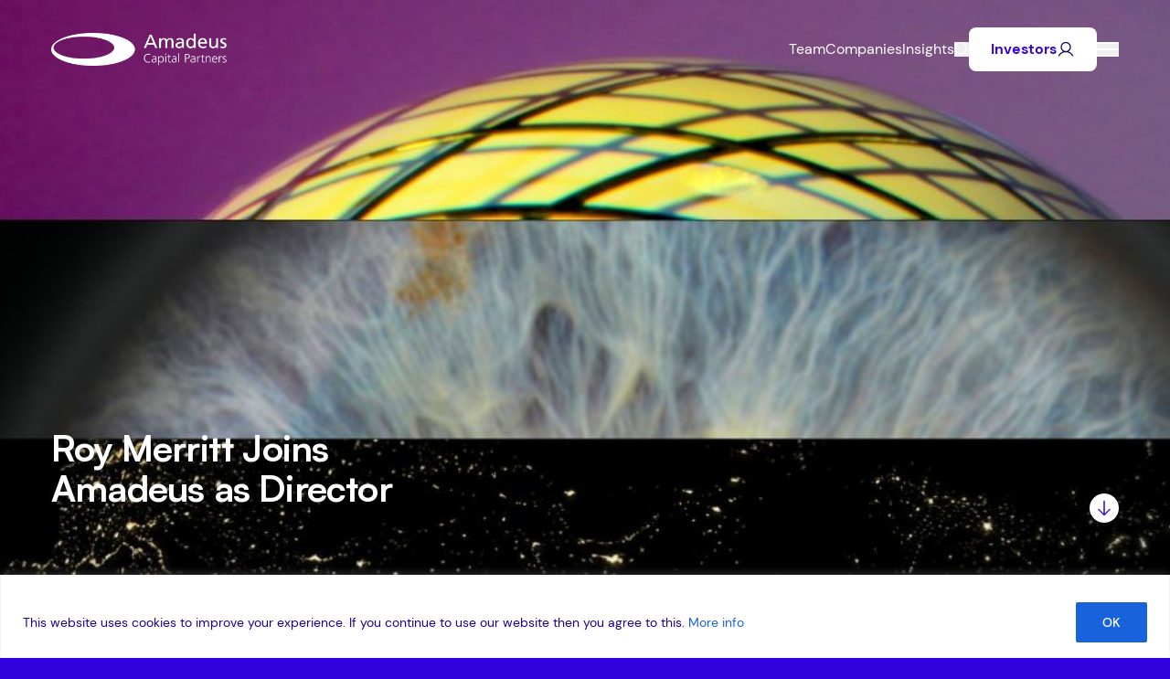

--- FILE ---
content_type: text/html; charset=UTF-8
request_url: https://www.amadeuscapital.com/roy-merritt-joins-amadeus-as-director/
body_size: 22906
content:
<!doctype html>
<html lang="en-GB" class="mk-scroll-smooth mk-overflow-x-hidden">
<head>
	<meta charset="UTF-8">
	<meta name="viewport" content="width=device-width, initial-scale=1">

	<meta name='robots' content='index, follow, max-image-preview:large, max-snippet:-1, max-video-preview:-1' />

<!-- Google Tag Manager for WordPress by gtm4wp.com -->
<script data-cfasync="false" data-pagespeed-no-defer>
	var gtm4wp_datalayer_name = "dataLayer";
	var dataLayer = dataLayer || [];

	const gtm4wp_scrollerscript_debugmode         = false;
	const gtm4wp_scrollerscript_callbacktime      = 100;
	const gtm4wp_scrollerscript_readerlocation    = 150;
	const gtm4wp_scrollerscript_contentelementid  = "content";
	const gtm4wp_scrollerscript_scannertime       = 60;
</script>
<!-- End Google Tag Manager for WordPress by gtm4wp.com -->
	<!-- This site is optimized with the Yoast SEO Premium plugin v26.6 (Yoast SEO v26.6) - https://yoast.com/wordpress/plugins/seo/ -->
	<title>Roy Merritt Joins Amadeus as Director - Amadeus Capital</title>
	<link rel="canonical" href="https://www.amadeuscapital.com/roy-merritt-joins-amadeus-as-director/" />
	<meta property="og:locale" content="en_GB" />
	<meta property="og:type" content="article" />
	<meta property="og:title" content="Roy Merritt Joins Amadeus as Director" />
	<meta property="og:description" content="Amadeus Capital Partners today announced that Roy Merritt had joined the firm as a Director. Roy, a graduate of Cambridge University and INSEAD, is an experienced venture capital investor and company executive. In 1995, after working with Apax, he joined Esprit Telecom Group as CFO. From then until 1999, Esprit built its revenues from $5 [&hellip;]" />
	<meta property="og:url" content="https://www.amadeuscapital.com/roy-merritt-joins-amadeus-as-director/" />
	<meta property="og:site_name" content="Amadeus Capital" />
	<meta property="article:published_time" content="2005-05-25T14:16:34+00:00" />
	<meta property="article:modified_time" content="2025-04-22T16:07:32+00:00" />
	<meta property="og:image" content="https://www.amadeuscapital.com/wp-content/uploads/2025/04/Intelligence-Human-Planet.jpg" />
	<meta property="og:image:width" content="1600" />
	<meta property="og:image:height" content="500" />
	<meta property="og:image:type" content="image/jpeg" />
	<meta name="author" content="Edward Norton" />
	<meta name="twitter:card" content="summary_large_image" />
	<meta name="twitter:label1" content="Written by" />
	<meta name="twitter:data1" content="Edward Norton" />
	<meta name="twitter:label2" content="Estimated reading time" />
	<meta name="twitter:data2" content="2 minutes" />
	<script type="application/ld+json" class="yoast-schema-graph">{"@context":"https://schema.org","@graph":[{"@type":"Article","@id":"https://www.amadeuscapital.com/roy-merritt-joins-amadeus-as-director/#article","isPartOf":{"@id":"https://www.amadeuscapital.com/roy-merritt-joins-amadeus-as-director/"},"author":{"name":"Edward Norton","@id":"https://www.amadeuscapital.com/#/schema/person/6f1edc749949454c0989997861630779"},"headline":"Roy Merritt Joins Amadeus as Director","datePublished":"2005-05-25T14:16:34+00:00","dateModified":"2025-04-22T16:07:32+00:00","mainEntityOfPage":{"@id":"https://www.amadeuscapital.com/roy-merritt-joins-amadeus-as-director/"},"wordCount":386,"publisher":{"@id":"https://www.amadeuscapital.com/#organization"},"image":{"@id":"https://www.amadeuscapital.com/roy-merritt-joins-amadeus-as-director/#primaryimage"},"thumbnailUrl":"https://www.amadeuscapital.com/wp-content/uploads/2025/04/Intelligence-Human-Planet.jpg","articleSection":["Press Release"],"inLanguage":"en-GB"},{"@type":"WebPage","@id":"https://www.amadeuscapital.com/roy-merritt-joins-amadeus-as-director/","url":"https://www.amadeuscapital.com/roy-merritt-joins-amadeus-as-director/","name":"Roy Merritt Joins Amadeus as Director - Amadeus Capital","isPartOf":{"@id":"https://www.amadeuscapital.com/#website"},"primaryImageOfPage":{"@id":"https://www.amadeuscapital.com/roy-merritt-joins-amadeus-as-director/#primaryimage"},"image":{"@id":"https://www.amadeuscapital.com/roy-merritt-joins-amadeus-as-director/#primaryimage"},"thumbnailUrl":"https://www.amadeuscapital.com/wp-content/uploads/2025/04/Intelligence-Human-Planet.jpg","datePublished":"2005-05-25T14:16:34+00:00","dateModified":"2025-04-22T16:07:32+00:00","breadcrumb":{"@id":"https://www.amadeuscapital.com/roy-merritt-joins-amadeus-as-director/#breadcrumb"},"inLanguage":"en-GB","potentialAction":[{"@type":"ReadAction","target":["https://www.amadeuscapital.com/roy-merritt-joins-amadeus-as-director/"]}]},{"@type":"ImageObject","inLanguage":"en-GB","@id":"https://www.amadeuscapital.com/roy-merritt-joins-amadeus-as-director/#primaryimage","url":"https://www.amadeuscapital.com/wp-content/uploads/2025/04/Intelligence-Human-Planet.jpg","contentUrl":"https://www.amadeuscapital.com/wp-content/uploads/2025/04/Intelligence-Human-Planet.jpg","width":1600,"height":500},{"@type":"BreadcrumbList","@id":"https://www.amadeuscapital.com/roy-merritt-joins-amadeus-as-director/#breadcrumb","itemListElement":[{"@type":"ListItem","position":1,"name":"Home","item":"https://www.amadeuscapital.com/"},{"@type":"ListItem","position":2,"name":"Roy Merritt Joins Amadeus as Director"}]},{"@type":"WebSite","@id":"https://www.amadeuscapital.com/#website","url":"https://www.amadeuscapital.com/","name":"Amadeus Capital","description":"","publisher":{"@id":"https://www.amadeuscapital.com/#organization"},"potentialAction":[{"@type":"SearchAction","target":{"@type":"EntryPoint","urlTemplate":"https://www.amadeuscapital.com/?s={search_term_string}"},"query-input":{"@type":"PropertyValueSpecification","valueRequired":true,"valueName":"search_term_string"}}],"inLanguage":"en-GB"},{"@type":"Organization","@id":"https://www.amadeuscapital.com/#organization","name":"Amadeus Capital","url":"https://www.amadeuscapital.com/","logo":{"@type":"ImageObject","inLanguage":"en-GB","@id":"https://www.amadeuscapital.com/#/schema/logo/image/","url":"https://www.amadeuscapital.com/wp-content/uploads/2025/04/Amadeus-Logo-Landscape-Blue.svg","contentUrl":"https://www.amadeuscapital.com/wp-content/uploads/2025/04/Amadeus-Logo-Landscape-Blue.svg","width":243,"height":47,"caption":"Amadeus Capital"},"image":{"@id":"https://www.amadeuscapital.com/#/schema/logo/image/"}},{"@type":"Person","@id":"https://www.amadeuscapital.com/#/schema/person/6f1edc749949454c0989997861630779","name":"Edward Norton","url":"https://www.amadeuscapital.com/author/enorton/"}]}</script>
	<!-- / Yoast SEO Premium plugin. -->


<link rel='dns-prefetch' href='//js-eu1.hs-scripts.com' />
<link rel='dns-prefetch' href='//player.vimeo.com' />
<link rel='dns-prefetch' href='//cdn.jsdelivr.net' />
<link rel='dns-prefetch' href='//cdnjs.cloudflare.com' />
<link rel='dns-prefetch' href='//www.googletagmanager.com' />
<link rel="alternate" type="application/rss+xml" title="Amadeus Capital &raquo; Roy Merritt Joins Amadeus as Director Comments Feed" href="https://www.amadeuscapital.com/roy-merritt-joins-amadeus-as-director/feed/" />
<link rel="alternate" title="oEmbed (JSON)" type="application/json+oembed" href="https://www.amadeuscapital.com/wp-json/oembed/1.0/embed?url=https%3A%2F%2Fwww.amadeuscapital.com%2Froy-merritt-joins-amadeus-as-director%2F" />
<link rel="alternate" title="oEmbed (XML)" type="text/xml+oembed" href="https://www.amadeuscapital.com/wp-json/oembed/1.0/embed?url=https%3A%2F%2Fwww.amadeuscapital.com%2Froy-merritt-joins-amadeus-as-director%2F&#038;format=xml" />
<style id='wp-img-auto-sizes-contain-inline-css' type='text/css'>
img:is([sizes=auto i],[sizes^="auto," i]){contain-intrinsic-size:3000px 1500px}
/*# sourceURL=wp-img-auto-sizes-contain-inline-css */
</style>
<link rel='stylesheet' id='formidable-css' href='https://www.amadeuscapital.com/wp-content/plugins/formidable/css/formidableforms.css?ver=12191657' type='text/css' media='all' />
<style id='wp-emoji-styles-inline-css' type='text/css'>

	img.wp-smiley, img.emoji {
		display: inline !important;
		border: none !important;
		box-shadow: none !important;
		height: 1em !important;
		width: 1em !important;
		margin: 0 0.07em !important;
		vertical-align: -0.1em !important;
		background: none !important;
		padding: 0 !important;
	}
/*# sourceURL=wp-emoji-styles-inline-css */
</style>
<style id='wp-block-library-inline-css' type='text/css'>
:root{--wp-block-synced-color:#7a00df;--wp-block-synced-color--rgb:122,0,223;--wp-bound-block-color:var(--wp-block-synced-color);--wp-editor-canvas-background:#ddd;--wp-admin-theme-color:#007cba;--wp-admin-theme-color--rgb:0,124,186;--wp-admin-theme-color-darker-10:#006ba1;--wp-admin-theme-color-darker-10--rgb:0,107,160.5;--wp-admin-theme-color-darker-20:#005a87;--wp-admin-theme-color-darker-20--rgb:0,90,135;--wp-admin-border-width-focus:2px}@media (min-resolution:192dpi){:root{--wp-admin-border-width-focus:1.5px}}.wp-element-button{cursor:pointer}:root .has-very-light-gray-background-color{background-color:#eee}:root .has-very-dark-gray-background-color{background-color:#313131}:root .has-very-light-gray-color{color:#eee}:root .has-very-dark-gray-color{color:#313131}:root .has-vivid-green-cyan-to-vivid-cyan-blue-gradient-background{background:linear-gradient(135deg,#00d084,#0693e3)}:root .has-purple-crush-gradient-background{background:linear-gradient(135deg,#34e2e4,#4721fb 50%,#ab1dfe)}:root .has-hazy-dawn-gradient-background{background:linear-gradient(135deg,#faaca8,#dad0ec)}:root .has-subdued-olive-gradient-background{background:linear-gradient(135deg,#fafae1,#67a671)}:root .has-atomic-cream-gradient-background{background:linear-gradient(135deg,#fdd79a,#004a59)}:root .has-nightshade-gradient-background{background:linear-gradient(135deg,#330968,#31cdcf)}:root .has-midnight-gradient-background{background:linear-gradient(135deg,#020381,#2874fc)}:root{--wp--preset--font-size--normal:16px;--wp--preset--font-size--huge:42px}.has-regular-font-size{font-size:1em}.has-larger-font-size{font-size:2.625em}.has-normal-font-size{font-size:var(--wp--preset--font-size--normal)}.has-huge-font-size{font-size:var(--wp--preset--font-size--huge)}.has-text-align-center{text-align:center}.has-text-align-left{text-align:left}.has-text-align-right{text-align:right}.has-fit-text{white-space:nowrap!important}#end-resizable-editor-section{display:none}.aligncenter{clear:both}.items-justified-left{justify-content:flex-start}.items-justified-center{justify-content:center}.items-justified-right{justify-content:flex-end}.items-justified-space-between{justify-content:space-between}.screen-reader-text{border:0;clip-path:inset(50%);height:1px;margin:-1px;overflow:hidden;padding:0;position:absolute;width:1px;word-wrap:normal!important}.screen-reader-text:focus{background-color:#ddd;clip-path:none;color:#444;display:block;font-size:1em;height:auto;left:5px;line-height:normal;padding:15px 23px 14px;text-decoration:none;top:5px;width:auto;z-index:100000}html :where(.has-border-color){border-style:solid}html :where([style*=border-top-color]){border-top-style:solid}html :where([style*=border-right-color]){border-right-style:solid}html :where([style*=border-bottom-color]){border-bottom-style:solid}html :where([style*=border-left-color]){border-left-style:solid}html :where([style*=border-width]){border-style:solid}html :where([style*=border-top-width]){border-top-style:solid}html :where([style*=border-right-width]){border-right-style:solid}html :where([style*=border-bottom-width]){border-bottom-style:solid}html :where([style*=border-left-width]){border-left-style:solid}html :where(img[class*=wp-image-]){height:auto;max-width:100%}:where(figure){margin:0 0 1em}html :where(.is-position-sticky){--wp-admin--admin-bar--position-offset:var(--wp-admin--admin-bar--height,0px)}@media screen and (max-width:600px){html :where(.is-position-sticky){--wp-admin--admin-bar--position-offset:0px}}

/*# sourceURL=wp-block-library-inline-css */
</style><style id='global-styles-inline-css' type='text/css'>
:root{--wp--preset--aspect-ratio--square: 1;--wp--preset--aspect-ratio--4-3: 4/3;--wp--preset--aspect-ratio--3-4: 3/4;--wp--preset--aspect-ratio--3-2: 3/2;--wp--preset--aspect-ratio--2-3: 2/3;--wp--preset--aspect-ratio--16-9: 16/9;--wp--preset--aspect-ratio--9-16: 9/16;--wp--preset--color--black: #000000;--wp--preset--color--cyan-bluish-gray: #abb8c3;--wp--preset--color--white: #ffffff;--wp--preset--color--pale-pink: #f78da7;--wp--preset--color--vivid-red: #cf2e2e;--wp--preset--color--luminous-vivid-orange: #ff6900;--wp--preset--color--luminous-vivid-amber: #fcb900;--wp--preset--color--light-green-cyan: #7bdcb5;--wp--preset--color--vivid-green-cyan: #00d084;--wp--preset--color--pale-cyan-blue: #8ed1fc;--wp--preset--color--vivid-cyan-blue: #0693e3;--wp--preset--color--vivid-purple: #9b51e0;--wp--preset--gradient--vivid-cyan-blue-to-vivid-purple: linear-gradient(135deg,rgb(6,147,227) 0%,rgb(155,81,224) 100%);--wp--preset--gradient--light-green-cyan-to-vivid-green-cyan: linear-gradient(135deg,rgb(122,220,180) 0%,rgb(0,208,130) 100%);--wp--preset--gradient--luminous-vivid-amber-to-luminous-vivid-orange: linear-gradient(135deg,rgb(252,185,0) 0%,rgb(255,105,0) 100%);--wp--preset--gradient--luminous-vivid-orange-to-vivid-red: linear-gradient(135deg,rgb(255,105,0) 0%,rgb(207,46,46) 100%);--wp--preset--gradient--very-light-gray-to-cyan-bluish-gray: linear-gradient(135deg,rgb(238,238,238) 0%,rgb(169,184,195) 100%);--wp--preset--gradient--cool-to-warm-spectrum: linear-gradient(135deg,rgb(74,234,220) 0%,rgb(151,120,209) 20%,rgb(207,42,186) 40%,rgb(238,44,130) 60%,rgb(251,105,98) 80%,rgb(254,248,76) 100%);--wp--preset--gradient--blush-light-purple: linear-gradient(135deg,rgb(255,206,236) 0%,rgb(152,150,240) 100%);--wp--preset--gradient--blush-bordeaux: linear-gradient(135deg,rgb(254,205,165) 0%,rgb(254,45,45) 50%,rgb(107,0,62) 100%);--wp--preset--gradient--luminous-dusk: linear-gradient(135deg,rgb(255,203,112) 0%,rgb(199,81,192) 50%,rgb(65,88,208) 100%);--wp--preset--gradient--pale-ocean: linear-gradient(135deg,rgb(255,245,203) 0%,rgb(182,227,212) 50%,rgb(51,167,181) 100%);--wp--preset--gradient--electric-grass: linear-gradient(135deg,rgb(202,248,128) 0%,rgb(113,206,126) 100%);--wp--preset--gradient--midnight: linear-gradient(135deg,rgb(2,3,129) 0%,rgb(40,116,252) 100%);--wp--preset--font-size--small: 13px;--wp--preset--font-size--medium: 20px;--wp--preset--font-size--large: 36px;--wp--preset--font-size--x-large: 42px;--wp--preset--spacing--20: 0.44rem;--wp--preset--spacing--30: 0.67rem;--wp--preset--spacing--40: 1rem;--wp--preset--spacing--50: 1.5rem;--wp--preset--spacing--60: 2.25rem;--wp--preset--spacing--70: 3.38rem;--wp--preset--spacing--80: 5.06rem;--wp--preset--shadow--natural: 6px 6px 9px rgba(0, 0, 0, 0.2);--wp--preset--shadow--deep: 12px 12px 50px rgba(0, 0, 0, 0.4);--wp--preset--shadow--sharp: 6px 6px 0px rgba(0, 0, 0, 0.2);--wp--preset--shadow--outlined: 6px 6px 0px -3px rgb(255, 255, 255), 6px 6px rgb(0, 0, 0);--wp--preset--shadow--crisp: 6px 6px 0px rgb(0, 0, 0);}:where(.is-layout-flex){gap: 0.5em;}:where(.is-layout-grid){gap: 0.5em;}body .is-layout-flex{display: flex;}.is-layout-flex{flex-wrap: wrap;align-items: center;}.is-layout-flex > :is(*, div){margin: 0;}body .is-layout-grid{display: grid;}.is-layout-grid > :is(*, div){margin: 0;}:where(.wp-block-columns.is-layout-flex){gap: 2em;}:where(.wp-block-columns.is-layout-grid){gap: 2em;}:where(.wp-block-post-template.is-layout-flex){gap: 1.25em;}:where(.wp-block-post-template.is-layout-grid){gap: 1.25em;}.has-black-color{color: var(--wp--preset--color--black) !important;}.has-cyan-bluish-gray-color{color: var(--wp--preset--color--cyan-bluish-gray) !important;}.has-white-color{color: var(--wp--preset--color--white) !important;}.has-pale-pink-color{color: var(--wp--preset--color--pale-pink) !important;}.has-vivid-red-color{color: var(--wp--preset--color--vivid-red) !important;}.has-luminous-vivid-orange-color{color: var(--wp--preset--color--luminous-vivid-orange) !important;}.has-luminous-vivid-amber-color{color: var(--wp--preset--color--luminous-vivid-amber) !important;}.has-light-green-cyan-color{color: var(--wp--preset--color--light-green-cyan) !important;}.has-vivid-green-cyan-color{color: var(--wp--preset--color--vivid-green-cyan) !important;}.has-pale-cyan-blue-color{color: var(--wp--preset--color--pale-cyan-blue) !important;}.has-vivid-cyan-blue-color{color: var(--wp--preset--color--vivid-cyan-blue) !important;}.has-vivid-purple-color{color: var(--wp--preset--color--vivid-purple) !important;}.has-black-background-color{background-color: var(--wp--preset--color--black) !important;}.has-cyan-bluish-gray-background-color{background-color: var(--wp--preset--color--cyan-bluish-gray) !important;}.has-white-background-color{background-color: var(--wp--preset--color--white) !important;}.has-pale-pink-background-color{background-color: var(--wp--preset--color--pale-pink) !important;}.has-vivid-red-background-color{background-color: var(--wp--preset--color--vivid-red) !important;}.has-luminous-vivid-orange-background-color{background-color: var(--wp--preset--color--luminous-vivid-orange) !important;}.has-luminous-vivid-amber-background-color{background-color: var(--wp--preset--color--luminous-vivid-amber) !important;}.has-light-green-cyan-background-color{background-color: var(--wp--preset--color--light-green-cyan) !important;}.has-vivid-green-cyan-background-color{background-color: var(--wp--preset--color--vivid-green-cyan) !important;}.has-pale-cyan-blue-background-color{background-color: var(--wp--preset--color--pale-cyan-blue) !important;}.has-vivid-cyan-blue-background-color{background-color: var(--wp--preset--color--vivid-cyan-blue) !important;}.has-vivid-purple-background-color{background-color: var(--wp--preset--color--vivid-purple) !important;}.has-black-border-color{border-color: var(--wp--preset--color--black) !important;}.has-cyan-bluish-gray-border-color{border-color: var(--wp--preset--color--cyan-bluish-gray) !important;}.has-white-border-color{border-color: var(--wp--preset--color--white) !important;}.has-pale-pink-border-color{border-color: var(--wp--preset--color--pale-pink) !important;}.has-vivid-red-border-color{border-color: var(--wp--preset--color--vivid-red) !important;}.has-luminous-vivid-orange-border-color{border-color: var(--wp--preset--color--luminous-vivid-orange) !important;}.has-luminous-vivid-amber-border-color{border-color: var(--wp--preset--color--luminous-vivid-amber) !important;}.has-light-green-cyan-border-color{border-color: var(--wp--preset--color--light-green-cyan) !important;}.has-vivid-green-cyan-border-color{border-color: var(--wp--preset--color--vivid-green-cyan) !important;}.has-pale-cyan-blue-border-color{border-color: var(--wp--preset--color--pale-cyan-blue) !important;}.has-vivid-cyan-blue-border-color{border-color: var(--wp--preset--color--vivid-cyan-blue) !important;}.has-vivid-purple-border-color{border-color: var(--wp--preset--color--vivid-purple) !important;}.has-vivid-cyan-blue-to-vivid-purple-gradient-background{background: var(--wp--preset--gradient--vivid-cyan-blue-to-vivid-purple) !important;}.has-light-green-cyan-to-vivid-green-cyan-gradient-background{background: var(--wp--preset--gradient--light-green-cyan-to-vivid-green-cyan) !important;}.has-luminous-vivid-amber-to-luminous-vivid-orange-gradient-background{background: var(--wp--preset--gradient--luminous-vivid-amber-to-luminous-vivid-orange) !important;}.has-luminous-vivid-orange-to-vivid-red-gradient-background{background: var(--wp--preset--gradient--luminous-vivid-orange-to-vivid-red) !important;}.has-very-light-gray-to-cyan-bluish-gray-gradient-background{background: var(--wp--preset--gradient--very-light-gray-to-cyan-bluish-gray) !important;}.has-cool-to-warm-spectrum-gradient-background{background: var(--wp--preset--gradient--cool-to-warm-spectrum) !important;}.has-blush-light-purple-gradient-background{background: var(--wp--preset--gradient--blush-light-purple) !important;}.has-blush-bordeaux-gradient-background{background: var(--wp--preset--gradient--blush-bordeaux) !important;}.has-luminous-dusk-gradient-background{background: var(--wp--preset--gradient--luminous-dusk) !important;}.has-pale-ocean-gradient-background{background: var(--wp--preset--gradient--pale-ocean) !important;}.has-electric-grass-gradient-background{background: var(--wp--preset--gradient--electric-grass) !important;}.has-midnight-gradient-background{background: var(--wp--preset--gradient--midnight) !important;}.has-small-font-size{font-size: var(--wp--preset--font-size--small) !important;}.has-medium-font-size{font-size: var(--wp--preset--font-size--medium) !important;}.has-large-font-size{font-size: var(--wp--preset--font-size--large) !important;}.has-x-large-font-size{font-size: var(--wp--preset--font-size--x-large) !important;}
/*# sourceURL=global-styles-inline-css */
</style>

<style id='classic-theme-styles-inline-css' type='text/css'>
/*! This file is auto-generated */
.wp-block-button__link{color:#fff;background-color:#32373c;border-radius:9999px;box-shadow:none;text-decoration:none;padding:calc(.667em + 2px) calc(1.333em + 2px);font-size:1.125em}.wp-block-file__button{background:#32373c;color:#fff;text-decoration:none}
/*# sourceURL=/wp-includes/css/classic-themes.min.css */
</style>
<link rel='stylesheet' id='css/e2pdf.frontend.global-css' href='https://www.amadeuscapital.com/wp-content/plugins/e2pdf/css/e2pdf.frontend.global.css?ver=1.28.14' type='text/css' media='all' />
<link rel='stylesheet' id='make-amadeus-style-css' href='https://www.amadeuscapital.com/wp-content/themes/amadeus/assets/dist/css/app.css?ver=1757433975' type='text/css' media='all' />
<link rel='stylesheet' id='css/glide-css' href='https://cdnjs.cloudflare.com/ajax/libs/Glide.js/3.6.0/css/glide.core.min.css?ver=3.6.0' type='text/css' media='all' />
<script type="text/javascript" id="cookie-law-info-js-extra">
/* <![CDATA[ */
var _ckyConfig = {"_ipData":[],"_assetsURL":"https://www.amadeuscapital.com/wp-content/plugins/cookie-law-info/lite/frontend/images/","_publicURL":"https://www.amadeuscapital.com","_expiry":"365","_categories":[{"name":"Necessary","slug":"necessary","isNecessary":true,"ccpaDoNotSell":true,"cookies":[],"active":true,"defaultConsent":{"gdpr":true,"ccpa":true}},{"name":"Functional","slug":"functional","isNecessary":false,"ccpaDoNotSell":true,"cookies":[],"active":true,"defaultConsent":{"gdpr":false,"ccpa":false}},{"name":"Analytics","slug":"analytics","isNecessary":false,"ccpaDoNotSell":true,"cookies":[],"active":true,"defaultConsent":{"gdpr":false,"ccpa":false}},{"name":"Performance","slug":"performance","isNecessary":false,"ccpaDoNotSell":true,"cookies":[],"active":true,"defaultConsent":{"gdpr":false,"ccpa":false}},{"name":"Advertisement","slug":"advertisement","isNecessary":false,"ccpaDoNotSell":true,"cookies":[],"active":true,"defaultConsent":{"gdpr":false,"ccpa":false}}],"_activeLaw":"gdpr","_rootDomain":"","_block":"1","_showBanner":"1","_bannerConfig":{"settings":{"type":"banner","preferenceCenterType":"popup","position":"bottom","applicableLaw":"gdpr"},"behaviours":{"reloadBannerOnAccept":false,"loadAnalyticsByDefault":false,"animations":{"onLoad":"animate","onHide":"sticky"}},"config":{"revisitConsent":{"status":false,"tag":"revisit-consent","position":"bottom-left","meta":{"url":"#"},"styles":{"background-color":"#0056A7"},"elements":{"title":{"type":"text","tag":"revisit-consent-title","status":true,"styles":{"color":"#0056a7"}}}},"preferenceCenter":{"toggle":{"status":true,"tag":"detail-category-toggle","type":"toggle","states":{"active":{"styles":{"background-color":"#1863DC"}},"inactive":{"styles":{"background-color":"#D0D5D2"}}}}},"categoryPreview":{"status":false,"toggle":{"status":true,"tag":"detail-category-preview-toggle","type":"toggle","states":{"active":{"styles":{"background-color":"#1863DC"}},"inactive":{"styles":{"background-color":"#D0D5D2"}}}}},"videoPlaceholder":{"status":true,"styles":{"background-color":"#000000","border-color":"#000000","color":"#ffffff"}},"readMore":{"status":false,"tag":"readmore-button","type":"link","meta":{"noFollow":true,"newTab":true},"styles":{"color":"#1863DC","background-color":"transparent","border-color":"transparent"}},"showMore":{"status":true,"tag":"show-desc-button","type":"button","styles":{"color":"#1863DC"}},"showLess":{"status":true,"tag":"hide-desc-button","type":"button","styles":{"color":"#1863DC"}},"alwaysActive":{"status":true,"tag":"always-active","styles":{"color":"#008000"}},"manualLinks":{"status":true,"tag":"manual-links","type":"link","styles":{"color":"#1863DC"}},"auditTable":{"status":true},"optOption":{"status":true,"toggle":{"status":true,"tag":"optout-option-toggle","type":"toggle","states":{"active":{"styles":{"background-color":"#1863dc"}},"inactive":{"styles":{"background-color":"#FFFFFF"}}}}}}},"_version":"3.3.9.1","_logConsent":"1","_tags":[{"tag":"accept-button","styles":{"color":"#FFFFFF","background-color":"#1863DC","border-color":"#1863DC"}},{"tag":"reject-button","styles":{"color":"#1863DC","background-color":"transparent","border-color":"#1863DC"}},{"tag":"settings-button","styles":{"color":"#1863DC","background-color":"transparent","border-color":"#1863DC"}},{"tag":"readmore-button","styles":{"color":"#1863DC","background-color":"transparent","border-color":"transparent"}},{"tag":"donotsell-button","styles":{"color":"#1863DC","background-color":"transparent","border-color":"transparent"}},{"tag":"show-desc-button","styles":{"color":"#1863DC"}},{"tag":"hide-desc-button","styles":{"color":"#1863DC"}},{"tag":"cky-always-active","styles":[]},{"tag":"cky-link","styles":[]},{"tag":"accept-button","styles":{"color":"#FFFFFF","background-color":"#1863DC","border-color":"#1863DC"}},{"tag":"revisit-consent","styles":{"background-color":"#0056A7"}}],"_shortCodes":[{"key":"cky_readmore","content":"\u003Ca href=\"#\" class=\"cky-policy\" aria-label=\"Cookie Policy\" target=\"_blank\" rel=\"noopener\" data-cky-tag=\"readmore-button\"\u003ECookie Policy\u003C/a\u003E","tag":"readmore-button","status":false,"attributes":{"rel":"nofollow","target":"_blank"}},{"key":"cky_show_desc","content":"\u003Cbutton class=\"cky-show-desc-btn\" data-cky-tag=\"show-desc-button\" aria-label=\"Show more\"\u003EShow more\u003C/button\u003E","tag":"show-desc-button","status":true,"attributes":[]},{"key":"cky_hide_desc","content":"\u003Cbutton class=\"cky-show-desc-btn\" data-cky-tag=\"hide-desc-button\" aria-label=\"Show less\"\u003EShow less\u003C/button\u003E","tag":"hide-desc-button","status":true,"attributes":[]},{"key":"cky_optout_show_desc","content":"[cky_optout_show_desc]","tag":"optout-show-desc-button","status":true,"attributes":[]},{"key":"cky_optout_hide_desc","content":"[cky_optout_hide_desc]","tag":"optout-hide-desc-button","status":true,"attributes":[]},{"key":"cky_category_toggle_label","content":"[cky_{{status}}_category_label] [cky_preference_{{category_slug}}_title]","tag":"","status":true,"attributes":[]},{"key":"cky_enable_category_label","content":"Enable","tag":"","status":true,"attributes":[]},{"key":"cky_disable_category_label","content":"Disable","tag":"","status":true,"attributes":[]},{"key":"cky_video_placeholder","content":"\u003Cdiv class=\"video-placeholder-normal\" data-cky-tag=\"video-placeholder\" id=\"[UNIQUEID]\"\u003E\u003Cp class=\"video-placeholder-text-normal\" data-cky-tag=\"placeholder-title\"\u003EPlease accept cookies to access this content\u003C/p\u003E\u003C/div\u003E","tag":"","status":true,"attributes":[]},{"key":"cky_enable_optout_label","content":"Enable","tag":"","status":true,"attributes":[]},{"key":"cky_disable_optout_label","content":"Disable","tag":"","status":true,"attributes":[]},{"key":"cky_optout_toggle_label","content":"[cky_{{status}}_optout_label] [cky_optout_option_title]","tag":"","status":true,"attributes":[]},{"key":"cky_optout_option_title","content":"Do Not Sell or Share My Personal Information","tag":"","status":true,"attributes":[]},{"key":"cky_optout_close_label","content":"Close","tag":"","status":true,"attributes":[]},{"key":"cky_preference_close_label","content":"Close","tag":"","status":true,"attributes":[]}],"_rtl":"","_language":"en","_providersToBlock":[]};
var _ckyStyles = {"css":".cky-overlay{background: #000000; opacity: 0.4; position: fixed; top: 0; left: 0; width: 100%; height: 100%; z-index: 99999999;}.cky-hide{display: none;}.cky-btn-revisit-wrapper{display: flex; align-items: center; justify-content: center; background: #0056a7; width: 45px; height: 45px; border-radius: 50%; position: fixed; z-index: 999999; cursor: pointer;}.cky-revisit-bottom-left{bottom: 15px; left: 15px;}.cky-revisit-bottom-right{bottom: 15px; right: 15px;}.cky-btn-revisit-wrapper .cky-btn-revisit{display: flex; align-items: center; justify-content: center; background: none; border: none; cursor: pointer; position: relative; margin: 0; padding: 0;}.cky-btn-revisit-wrapper .cky-btn-revisit img{max-width: fit-content; margin: 0; height: 30px; width: 30px;}.cky-revisit-bottom-left:hover::before{content: attr(data-tooltip); position: absolute; background: #4e4b66; color: #ffffff; left: calc(100% + 7px); font-size: 12px; line-height: 16px; width: max-content; padding: 4px 8px; border-radius: 4px;}.cky-revisit-bottom-left:hover::after{position: absolute; content: \"\"; border: 5px solid transparent; left: calc(100% + 2px); border-left-width: 0; border-right-color: #4e4b66;}.cky-revisit-bottom-right:hover::before{content: attr(data-tooltip); position: absolute; background: #4e4b66; color: #ffffff; right: calc(100% + 7px); font-size: 12px; line-height: 16px; width: max-content; padding: 4px 8px; border-radius: 4px;}.cky-revisit-bottom-right:hover::after{position: absolute; content: \"\"; border: 5px solid transparent; right: calc(100% + 2px); border-right-width: 0; border-left-color: #4e4b66;}.cky-revisit-hide{display: none;}.cky-consent-container{position: fixed; width: 100%; box-sizing: border-box; z-index: 9999999;}.cky-consent-container .cky-consent-bar{background: #ffffff; border: 1px solid; padding: 16.5px 24px; box-shadow: 0 -1px 10px 0 #acabab4d;}.cky-banner-bottom{bottom: 0; left: 0;}.cky-banner-top{top: 0; left: 0;}.cky-custom-brand-logo-wrapper .cky-custom-brand-logo{width: 100px; height: auto; margin: 0 0 12px 0;}.cky-notice .cky-title{color: #212121; font-weight: 700; font-size: 18px; line-height: 24px; margin: 0 0 12px 0;}.cky-notice-group{display: flex; justify-content: space-between; align-items: center; font-size: 14px; line-height: 24px; font-weight: 400;}.cky-notice-des *,.cky-preference-content-wrapper *,.cky-accordion-header-des *,.cky-gpc-wrapper .cky-gpc-desc *{font-size: 14px;}.cky-notice-des{color: #212121; font-size: 14px; line-height: 24px; font-weight: 400;}.cky-notice-des img{height: 25px; width: 25px;}.cky-consent-bar .cky-notice-des p,.cky-gpc-wrapper .cky-gpc-desc p,.cky-preference-body-wrapper .cky-preference-content-wrapper p,.cky-accordion-header-wrapper .cky-accordion-header-des p,.cky-cookie-des-table li div:last-child p{color: inherit; margin-top: 0; overflow-wrap: break-word;}.cky-notice-des P:last-child,.cky-preference-content-wrapper p:last-child,.cky-cookie-des-table li div:last-child p:last-child,.cky-gpc-wrapper .cky-gpc-desc p:last-child{margin-bottom: 0;}.cky-notice-des a.cky-policy,.cky-notice-des button.cky-policy{font-size: 14px; color: #1863dc; white-space: nowrap; cursor: pointer; background: transparent; border: 1px solid; text-decoration: underline;}.cky-notice-des button.cky-policy{padding: 0;}.cky-notice-des a.cky-policy:focus-visible,.cky-notice-des button.cky-policy:focus-visible,.cky-preference-content-wrapper .cky-show-desc-btn:focus-visible,.cky-accordion-header .cky-accordion-btn:focus-visible,.cky-preference-header .cky-btn-close:focus-visible,.cky-switch input[type=\"checkbox\"]:focus-visible,.cky-footer-wrapper a:focus-visible,.cky-btn:focus-visible{outline: 2px solid #1863dc; outline-offset: 2px;}.cky-btn:focus:not(:focus-visible),.cky-accordion-header .cky-accordion-btn:focus:not(:focus-visible),.cky-preference-content-wrapper .cky-show-desc-btn:focus:not(:focus-visible),.cky-btn-revisit-wrapper .cky-btn-revisit:focus:not(:focus-visible),.cky-preference-header .cky-btn-close:focus:not(:focus-visible),.cky-consent-bar .cky-banner-btn-close:focus:not(:focus-visible){outline: 0;}button.cky-show-desc-btn:not(:hover):not(:active){color: #1863dc; background: transparent;}button.cky-accordion-btn:not(:hover):not(:active),button.cky-banner-btn-close:not(:hover):not(:active),button.cky-btn-close:not(:hover):not(:active),button.cky-btn-revisit:not(:hover):not(:active){background: transparent;}.cky-consent-bar button:hover,.cky-modal.cky-modal-open button:hover,.cky-consent-bar button:focus,.cky-modal.cky-modal-open button:focus{text-decoration: none;}.cky-notice-btn-wrapper{display: flex; justify-content: center; align-items: center; margin-left: 15px;}.cky-notice-btn-wrapper .cky-btn{text-shadow: none; box-shadow: none;}.cky-btn{font-size: 14px; font-family: inherit; line-height: 24px; padding: 8px 27px; font-weight: 500; margin: 0 8px 0 0; border-radius: 2px; white-space: nowrap; cursor: pointer; text-align: center; text-transform: none; min-height: 0;}.cky-btn:hover{opacity: 0.8;}.cky-btn-customize{color: #1863dc; background: transparent; border: 2px solid #1863dc;}.cky-btn-reject{color: #1863dc; background: transparent; border: 2px solid #1863dc;}.cky-btn-accept{background: #1863dc; color: #ffffff; border: 2px solid #1863dc;}.cky-btn:last-child{margin-right: 0;}@media (max-width: 768px){.cky-notice-group{display: block;}.cky-notice-btn-wrapper{margin-left: 0;}.cky-notice-btn-wrapper .cky-btn{flex: auto; max-width: 100%; margin-top: 10px; white-space: unset;}}@media (max-width: 576px){.cky-notice-btn-wrapper{flex-direction: column;}.cky-custom-brand-logo-wrapper, .cky-notice .cky-title, .cky-notice-des, .cky-notice-btn-wrapper{padding: 0 28px;}.cky-consent-container .cky-consent-bar{padding: 16.5px 0;}.cky-notice-des{max-height: 40vh; overflow-y: scroll;}.cky-notice-btn-wrapper .cky-btn{width: 100%; padding: 8px; margin-right: 0;}.cky-notice-btn-wrapper .cky-btn-accept{order: 1;}.cky-notice-btn-wrapper .cky-btn-reject{order: 3;}.cky-notice-btn-wrapper .cky-btn-customize{order: 2;}}@media (max-width: 425px){.cky-custom-brand-logo-wrapper, .cky-notice .cky-title, .cky-notice-des, .cky-notice-btn-wrapper{padding: 0 24px;}.cky-notice-btn-wrapper{flex-direction: column;}.cky-btn{width: 100%; margin: 10px 0 0 0;}.cky-notice-btn-wrapper .cky-btn-customize{order: 2;}.cky-notice-btn-wrapper .cky-btn-reject{order: 3;}.cky-notice-btn-wrapper .cky-btn-accept{order: 1; margin-top: 16px;}}@media (max-width: 352px){.cky-notice .cky-title{font-size: 16px;}.cky-notice-des *{font-size: 12px;}.cky-notice-des, .cky-btn{font-size: 12px;}}.cky-modal.cky-modal-open{display: flex; visibility: visible; -webkit-transform: translate(-50%, -50%); -moz-transform: translate(-50%, -50%); -ms-transform: translate(-50%, -50%); -o-transform: translate(-50%, -50%); transform: translate(-50%, -50%); top: 50%; left: 50%; transition: all 1s ease;}.cky-modal{box-shadow: 0 32px 68px rgba(0, 0, 0, 0.3); margin: 0 auto; position: fixed; max-width: 100%; background: #ffffff; top: 50%; box-sizing: border-box; border-radius: 6px; z-index: 999999999; color: #212121; -webkit-transform: translate(-50%, 100%); -moz-transform: translate(-50%, 100%); -ms-transform: translate(-50%, 100%); -o-transform: translate(-50%, 100%); transform: translate(-50%, 100%); visibility: hidden; transition: all 0s ease;}.cky-preference-center{max-height: 79vh; overflow: hidden; width: 845px; overflow: hidden; flex: 1 1 0; display: flex; flex-direction: column; border-radius: 6px;}.cky-preference-header{display: flex; align-items: center; justify-content: space-between; padding: 22px 24px; border-bottom: 1px solid;}.cky-preference-header .cky-preference-title{font-size: 18px; font-weight: 700; line-height: 24px;}.cky-preference-header .cky-btn-close{margin: 0; cursor: pointer; vertical-align: middle; padding: 0; background: none; border: none; width: auto; height: auto; min-height: 0; line-height: 0; text-shadow: none; box-shadow: none;}.cky-preference-header .cky-btn-close img{margin: 0; height: 10px; width: 10px;}.cky-preference-body-wrapper{padding: 0 24px; flex: 1; overflow: auto; box-sizing: border-box;}.cky-preference-content-wrapper,.cky-gpc-wrapper .cky-gpc-desc{font-size: 14px; line-height: 24px; font-weight: 400; padding: 12px 0;}.cky-preference-content-wrapper{border-bottom: 1px solid;}.cky-preference-content-wrapper img{height: 25px; width: 25px;}.cky-preference-content-wrapper .cky-show-desc-btn{font-size: 14px; font-family: inherit; color: #1863dc; text-decoration: none; line-height: 24px; padding: 0; margin: 0; white-space: nowrap; cursor: pointer; background: transparent; border-color: transparent; text-transform: none; min-height: 0; text-shadow: none; box-shadow: none;}.cky-accordion-wrapper{margin-bottom: 10px;}.cky-accordion{border-bottom: 1px solid;}.cky-accordion:last-child{border-bottom: none;}.cky-accordion .cky-accordion-item{display: flex; margin-top: 10px;}.cky-accordion .cky-accordion-body{display: none;}.cky-accordion.cky-accordion-active .cky-accordion-body{display: block; padding: 0 22px; margin-bottom: 16px;}.cky-accordion-header-wrapper{cursor: pointer; width: 100%;}.cky-accordion-item .cky-accordion-header{display: flex; justify-content: space-between; align-items: center;}.cky-accordion-header .cky-accordion-btn{font-size: 16px; font-family: inherit; color: #212121; line-height: 24px; background: none; border: none; font-weight: 700; padding: 0; margin: 0; cursor: pointer; text-transform: none; min-height: 0; text-shadow: none; box-shadow: none;}.cky-accordion-header .cky-always-active{color: #008000; font-weight: 600; line-height: 24px; font-size: 14px;}.cky-accordion-header-des{font-size: 14px; line-height: 24px; margin: 10px 0 16px 0;}.cky-accordion-chevron{margin-right: 22px; position: relative; cursor: pointer;}.cky-accordion-chevron-hide{display: none;}.cky-accordion .cky-accordion-chevron i::before{content: \"\"; position: absolute; border-right: 1.4px solid; border-bottom: 1.4px solid; border-color: inherit; height: 6px; width: 6px; -webkit-transform: rotate(-45deg); -moz-transform: rotate(-45deg); -ms-transform: rotate(-45deg); -o-transform: rotate(-45deg); transform: rotate(-45deg); transition: all 0.2s ease-in-out; top: 8px;}.cky-accordion.cky-accordion-active .cky-accordion-chevron i::before{-webkit-transform: rotate(45deg); -moz-transform: rotate(45deg); -ms-transform: rotate(45deg); -o-transform: rotate(45deg); transform: rotate(45deg);}.cky-audit-table{background: #f4f4f4; border-radius: 6px;}.cky-audit-table .cky-empty-cookies-text{color: inherit; font-size: 12px; line-height: 24px; margin: 0; padding: 10px;}.cky-audit-table .cky-cookie-des-table{font-size: 12px; line-height: 24px; font-weight: normal; padding: 15px 10px; border-bottom: 1px solid; border-bottom-color: inherit; margin: 0;}.cky-audit-table .cky-cookie-des-table:last-child{border-bottom: none;}.cky-audit-table .cky-cookie-des-table li{list-style-type: none; display: flex; padding: 3px 0;}.cky-audit-table .cky-cookie-des-table li:first-child{padding-top: 0;}.cky-cookie-des-table li div:first-child{width: 100px; font-weight: 600; word-break: break-word; word-wrap: break-word;}.cky-cookie-des-table li div:last-child{flex: 1; word-break: break-word; word-wrap: break-word; margin-left: 8px;}.cky-footer-shadow{display: block; width: 100%; height: 40px; background: linear-gradient(180deg, rgba(255, 255, 255, 0) 0%, #ffffff 100%); position: absolute; bottom: calc(100% - 1px);}.cky-footer-wrapper{position: relative;}.cky-prefrence-btn-wrapper{display: flex; flex-wrap: wrap; align-items: center; justify-content: center; padding: 22px 24px; border-top: 1px solid;}.cky-prefrence-btn-wrapper .cky-btn{flex: auto; max-width: 100%; text-shadow: none; box-shadow: none;}.cky-btn-preferences{color: #1863dc; background: transparent; border: 2px solid #1863dc;}.cky-preference-header,.cky-preference-body-wrapper,.cky-preference-content-wrapper,.cky-accordion-wrapper,.cky-accordion,.cky-accordion-wrapper,.cky-footer-wrapper,.cky-prefrence-btn-wrapper{border-color: inherit;}@media (max-width: 845px){.cky-modal{max-width: calc(100% - 16px);}}@media (max-width: 576px){.cky-modal{max-width: 100%;}.cky-preference-center{max-height: 100vh;}.cky-prefrence-btn-wrapper{flex-direction: column;}.cky-accordion.cky-accordion-active .cky-accordion-body{padding-right: 0;}.cky-prefrence-btn-wrapper .cky-btn{width: 100%; margin: 10px 0 0 0;}.cky-prefrence-btn-wrapper .cky-btn-reject{order: 3;}.cky-prefrence-btn-wrapper .cky-btn-accept{order: 1; margin-top: 0;}.cky-prefrence-btn-wrapper .cky-btn-preferences{order: 2;}}@media (max-width: 425px){.cky-accordion-chevron{margin-right: 15px;}.cky-notice-btn-wrapper{margin-top: 0;}.cky-accordion.cky-accordion-active .cky-accordion-body{padding: 0 15px;}}@media (max-width: 352px){.cky-preference-header .cky-preference-title{font-size: 16px;}.cky-preference-header{padding: 16px 24px;}.cky-preference-content-wrapper *, .cky-accordion-header-des *{font-size: 12px;}.cky-preference-content-wrapper, .cky-preference-content-wrapper .cky-show-more, .cky-accordion-header .cky-always-active, .cky-accordion-header-des, .cky-preference-content-wrapper .cky-show-desc-btn, .cky-notice-des a.cky-policy{font-size: 12px;}.cky-accordion-header .cky-accordion-btn{font-size: 14px;}}.cky-switch{display: flex;}.cky-switch input[type=\"checkbox\"]{position: relative; width: 44px; height: 24px; margin: 0; background: #d0d5d2; -webkit-appearance: none; border-radius: 50px; cursor: pointer; outline: 0; border: none; top: 0;}.cky-switch input[type=\"checkbox\"]:checked{background: #1863dc;}.cky-switch input[type=\"checkbox\"]:before{position: absolute; content: \"\"; height: 20px; width: 20px; left: 2px; bottom: 2px; border-radius: 50%; background-color: white; -webkit-transition: 0.4s; transition: 0.4s; margin: 0;}.cky-switch input[type=\"checkbox\"]:after{display: none;}.cky-switch input[type=\"checkbox\"]:checked:before{-webkit-transform: translateX(20px); -ms-transform: translateX(20px); transform: translateX(20px);}@media (max-width: 425px){.cky-switch input[type=\"checkbox\"]{width: 38px; height: 21px;}.cky-switch input[type=\"checkbox\"]:before{height: 17px; width: 17px;}.cky-switch input[type=\"checkbox\"]:checked:before{-webkit-transform: translateX(17px); -ms-transform: translateX(17px); transform: translateX(17px);}}.cky-consent-bar .cky-banner-btn-close{position: absolute; right: 9px; top: 5px; background: none; border: none; cursor: pointer; padding: 0; margin: 0; min-height: 0; line-height: 0; height: auto; width: auto; text-shadow: none; box-shadow: none;}.cky-consent-bar .cky-banner-btn-close img{height: 9px; width: 9px; margin: 0;}.cky-notice-btn-wrapper .cky-btn-do-not-sell{font-size: 14px; line-height: 24px; padding: 6px 0; margin: 0; font-weight: 500; background: none; border-radius: 2px; border: none; cursor: pointer; text-align: left; color: #1863dc; background: transparent; border-color: transparent; box-shadow: none; text-shadow: none;}.cky-consent-bar .cky-banner-btn-close:focus-visible,.cky-notice-btn-wrapper .cky-btn-do-not-sell:focus-visible,.cky-opt-out-btn-wrapper .cky-btn:focus-visible,.cky-opt-out-checkbox-wrapper input[type=\"checkbox\"].cky-opt-out-checkbox:focus-visible{outline: 2px solid #1863dc; outline-offset: 2px;}@media (max-width: 768px){.cky-notice-btn-wrapper{margin-left: 0; margin-top: 10px; justify-content: left;}.cky-notice-btn-wrapper .cky-btn-do-not-sell{padding: 0;}}@media (max-width: 352px){.cky-notice-btn-wrapper .cky-btn-do-not-sell, .cky-notice-des a.cky-policy{font-size: 12px;}}.cky-opt-out-wrapper{padding: 12px 0;}.cky-opt-out-wrapper .cky-opt-out-checkbox-wrapper{display: flex; align-items: center;}.cky-opt-out-checkbox-wrapper .cky-opt-out-checkbox-label{font-size: 16px; font-weight: 700; line-height: 24px; margin: 0 0 0 12px; cursor: pointer;}.cky-opt-out-checkbox-wrapper input[type=\"checkbox\"].cky-opt-out-checkbox{background-color: #ffffff; border: 1px solid black; width: 20px; height: 18.5px; margin: 0; -webkit-appearance: none; position: relative; display: flex; align-items: center; justify-content: center; border-radius: 2px; cursor: pointer;}.cky-opt-out-checkbox-wrapper input[type=\"checkbox\"].cky-opt-out-checkbox:checked{background-color: #1863dc; border: none;}.cky-opt-out-checkbox-wrapper input[type=\"checkbox\"].cky-opt-out-checkbox:checked::after{left: 6px; bottom: 4px; width: 7px; height: 13px; border: solid #ffffff; border-width: 0 3px 3px 0; border-radius: 2px; -webkit-transform: rotate(45deg); -ms-transform: rotate(45deg); transform: rotate(45deg); content: \"\"; position: absolute; box-sizing: border-box;}.cky-opt-out-checkbox-wrapper.cky-disabled .cky-opt-out-checkbox-label,.cky-opt-out-checkbox-wrapper.cky-disabled input[type=\"checkbox\"].cky-opt-out-checkbox{cursor: no-drop;}.cky-gpc-wrapper{margin: 0 0 0 32px;}.cky-footer-wrapper .cky-opt-out-btn-wrapper{display: flex; flex-wrap: wrap; align-items: center; justify-content: center; padding: 22px 24px;}.cky-opt-out-btn-wrapper .cky-btn{flex: auto; max-width: 100%; text-shadow: none; box-shadow: none;}.cky-opt-out-btn-wrapper .cky-btn-cancel{border: 1px solid #dedfe0; background: transparent; color: #858585;}.cky-opt-out-btn-wrapper .cky-btn-confirm{background: #1863dc; color: #ffffff; border: 1px solid #1863dc;}@media (max-width: 352px){.cky-opt-out-checkbox-wrapper .cky-opt-out-checkbox-label{font-size: 14px;}.cky-gpc-wrapper .cky-gpc-desc, .cky-gpc-wrapper .cky-gpc-desc *{font-size: 12px;}.cky-opt-out-checkbox-wrapper input[type=\"checkbox\"].cky-opt-out-checkbox{width: 16px; height: 16px;}.cky-opt-out-checkbox-wrapper input[type=\"checkbox\"].cky-opt-out-checkbox:checked::after{left: 5px; bottom: 4px; width: 3px; height: 9px;}.cky-gpc-wrapper{margin: 0 0 0 28px;}}.video-placeholder-youtube{background-size: 100% 100%; background-position: center; background-repeat: no-repeat; background-color: #b2b0b059; position: relative; display: flex; align-items: center; justify-content: center; max-width: 100%;}.video-placeholder-text-youtube{text-align: center; align-items: center; padding: 10px 16px; background-color: #000000cc; color: #ffffff; border: 1px solid; border-radius: 2px; cursor: pointer;}.video-placeholder-normal{background-image: url(\"/wp-content/plugins/cookie-law-info/lite/frontend/images/placeholder.svg\"); background-size: 80px; background-position: center; background-repeat: no-repeat; background-color: #b2b0b059; position: relative; display: flex; align-items: flex-end; justify-content: center; max-width: 100%;}.video-placeholder-text-normal{align-items: center; padding: 10px 16px; text-align: center; border: 1px solid; border-radius: 2px; cursor: pointer;}.cky-rtl{direction: rtl; text-align: right;}.cky-rtl .cky-banner-btn-close{left: 9px; right: auto;}.cky-rtl .cky-notice-btn-wrapper .cky-btn:last-child{margin-right: 8px;}.cky-rtl .cky-notice-btn-wrapper .cky-btn:first-child{margin-right: 0;}.cky-rtl .cky-notice-btn-wrapper{margin-left: 0; margin-right: 15px;}.cky-rtl .cky-prefrence-btn-wrapper .cky-btn{margin-right: 8px;}.cky-rtl .cky-prefrence-btn-wrapper .cky-btn:first-child{margin-right: 0;}.cky-rtl .cky-accordion .cky-accordion-chevron i::before{border: none; border-left: 1.4px solid; border-top: 1.4px solid; left: 12px;}.cky-rtl .cky-accordion.cky-accordion-active .cky-accordion-chevron i::before{-webkit-transform: rotate(-135deg); -moz-transform: rotate(-135deg); -ms-transform: rotate(-135deg); -o-transform: rotate(-135deg); transform: rotate(-135deg);}@media (max-width: 768px){.cky-rtl .cky-notice-btn-wrapper{margin-right: 0;}}@media (max-width: 576px){.cky-rtl .cky-notice-btn-wrapper .cky-btn:last-child{margin-right: 0;}.cky-rtl .cky-prefrence-btn-wrapper .cky-btn{margin-right: 0;}.cky-rtl .cky-accordion.cky-accordion-active .cky-accordion-body{padding: 0 22px 0 0;}}@media (max-width: 425px){.cky-rtl .cky-accordion.cky-accordion-active .cky-accordion-body{padding: 0 15px 0 0;}}.cky-rtl .cky-opt-out-btn-wrapper .cky-btn{margin-right: 12px;}.cky-rtl .cky-opt-out-btn-wrapper .cky-btn:first-child{margin-right: 0;}.cky-rtl .cky-opt-out-checkbox-wrapper .cky-opt-out-checkbox-label{margin: 0 12px 0 0;}"};
//# sourceURL=cookie-law-info-js-extra
/* ]]> */
</script>
<script type="text/javascript" src="https://www.amadeuscapital.com/wp-content/plugins/cookie-law-info/lite/frontend/js/script.min.js?ver=3.3.9.1" id="cookie-law-info-js"></script>
<script type="text/javascript" src="https://www.amadeuscapital.com/wp-includes/js/jquery/jquery.min.js?ver=3.7.1" id="jquery-core-js"></script>
<script type="text/javascript" src="https://www.amadeuscapital.com/wp-includes/js/jquery/jquery-migrate.min.js?ver=3.4.1" id="jquery-migrate-js"></script>
<script type="text/javascript" src="https://www.amadeuscapital.com/wp-content/plugins/e2pdf/js/e2pdf.frontend.js?ver=1.28.14" id="js/e2pdf.frontend-js"></script>
<script type="text/javascript" src="https://www.amadeuscapital.com/wp-content/plugins/duracelltomi-google-tag-manager/dist/js/analytics-talk-content-tracking.js?ver=1.22.3" id="gtm4wp-scroll-tracking-js"></script>

<!-- Google tag (gtag.js) snippet added by Site Kit -->
<!-- Google Analytics snippet added by Site Kit -->
<script type="text/javascript" src="https://www.googletagmanager.com/gtag/js?id=GT-K8FTMWQ" id="google_gtagjs-js" async></script>
<script type="text/javascript" id="google_gtagjs-js-after">
/* <![CDATA[ */
window.dataLayer = window.dataLayer || [];function gtag(){dataLayer.push(arguments);}
gtag("set","linker",{"domains":["www.amadeuscapital.com"]});
gtag("js", new Date());
gtag("set", "developer_id.dZTNiMT", true);
gtag("config", "GT-K8FTMWQ", {"googlesitekit_post_type":"post"});
 window._googlesitekit = window._googlesitekit || {}; window._googlesitekit.throttledEvents = []; window._googlesitekit.gtagEvent = (name, data) => { var key = JSON.stringify( { name, data } ); if ( !! window._googlesitekit.throttledEvents[ key ] ) { return; } window._googlesitekit.throttledEvents[ key ] = true; setTimeout( () => { delete window._googlesitekit.throttledEvents[ key ]; }, 5 ); gtag( "event", name, { ...data, event_source: "site-kit" } ); }; 
//# sourceURL=google_gtagjs-js-after
/* ]]> */
</script>
<link rel="https://api.w.org/" href="https://www.amadeuscapital.com/wp-json/" /><link rel="alternate" title="JSON" type="application/json" href="https://www.amadeuscapital.com/wp-json/wp/v2/posts/1137" /><link rel="EditURI" type="application/rsd+xml" title="RSD" href="https://www.amadeuscapital.com/xmlrpc.php?rsd" />
<meta name="generator" content="WordPress 6.9" />
<link rel='shortlink' href='https://www.amadeuscapital.com/?p=1137' />
<style id="cky-style-inline">[data-cky-tag]{visibility:hidden;}</style><meta name="generator" content="Site Kit by Google 1.170.0" />			<!-- DO NOT COPY THIS SNIPPET! Start of Page Analytics Tracking for HubSpot WordPress plugin v11.3.37-->
			<script class="hsq-set-content-id" data-content-id="blog-post">
				var _hsq = _hsq || [];
				_hsq.push(["setContentType", "blog-post"]);
			</script>
			<!-- DO NOT COPY THIS SNIPPET! End of Page Analytics Tracking for HubSpot WordPress plugin -->
			<script>
    // Block presence of other buttons
    window.__Marker = {};
    </script><script>document.documentElement.className += " js";</script>

<!-- Google Tag Manager for WordPress by gtm4wp.com -->
<!-- GTM Container placement set to automatic -->
<script data-cfasync="false" data-pagespeed-no-defer>
	var dataLayer_content = {"pageTitle":"Roy Merritt Joins Amadeus as Director - Amadeus Capital","pagePostType":"post","pagePostType2":"single-post","pageCategory":["press-release"],"pagePostAuthor":"Edward Norton"};
	dataLayer.push( dataLayer_content );
</script>
<script data-cfasync="false" data-pagespeed-no-defer>
(function(w,d,s,l,i){w[l]=w[l]||[];w[l].push({'gtm.start':
new Date().getTime(),event:'gtm.js'});var f=d.getElementsByTagName(s)[0],
j=d.createElement(s),dl=l!='dataLayer'?'&l='+l:'';j.async=true;j.src=
'//www.googletagmanager.com/gtm.js?id='+i+dl;f.parentNode.insertBefore(j,f);
})(window,document,'script','dataLayer','GTM-KZZTJ4P6');
</script>
<!-- End Google Tag Manager for WordPress by gtm4wp.com --><link rel="icon" href="https://www.amadeuscapital.com/wp-content/uploads/2025/05/Logo-512x512-Website-Icon-Transparent-150x150.png" sizes="32x32" />
<link rel="icon" href="https://www.amadeuscapital.com/wp-content/uploads/2025/05/Logo-512x512-Website-Icon-Transparent-300x300.png" sizes="192x192" />
<link rel="apple-touch-icon" href="https://www.amadeuscapital.com/wp-content/uploads/2025/05/Logo-512x512-Website-Icon-Transparent-300x300.png" />
<meta name="msapplication-TileImage" content="https://www.amadeuscapital.com/wp-content/uploads/2025/05/Logo-512x512-Website-Icon-Transparent-300x300.png" />
		<style type="text/css" id="wp-custom-css">
			/* Reinstate heading weights site-wide */
h1 { font-weight: 700 !important; }
h2 { font-weight: 700; }
h3, h4, h5, h6 { font-weight: 600; }

/* If using variable fonts anywhere, also nudge the axis */
h1 { font-variation-settings: "wght" 700; 		</style>
		
	</head>

<body class="wp-singular post-template-default single single-post postid-1137 single-format-standard wp-theme-amadeus mk-bg-primary mk-font-sans mk-text-white mk-antialiased">
	
<!-- GTM Container placement set to automatic -->
<!-- Google Tag Manager (noscript) -->
				<noscript><iframe src="https://www.googletagmanager.com/ns.html?id=GTM-KZZTJ4P6" height="0" width="0" style="display:none;visibility:hidden" aria-hidden="true"></iframe></noscript>
<!-- End Google Tag Manager (noscript) -->	<div id="page" class="site">
		<a class="skip-link screen-reader-text" href="#content">Skip to content</a>

		
<header id="site-header" class="site-header light-theme mk-absolute mk-top-0 mk-w-full mk-bg-transparent mk-text-white mk-px-4 md:mk-px-0 mk-z-50 mk-transition-colors mk-duration-500 mk-ease-bezier ">
<div class="mk-max-w-site mk-mx-auto mk-z-50 mk-transition-all mk-duration-500 mk-ease-bezier md:mk-px-4">
		<div class="mk-h-16 md:mk-h-[108px] mk-flex mk-justify-between mk-items-center ">

						<div class="mk-text-center">
				<a href="/" class="mk-block mk-w-48">
					
					<img width="333" height="64" src="https://www.amadeuscapital.com/wp-content/uploads/2025/01/Light_logo.png" class="attachment-full size-full" alt="" decoding="async" srcset="https://www.amadeuscapital.com/wp-content/uploads/2025/01/Light_logo.png 333w, https://www.amadeuscapital.com/wp-content/uploads/2025/01/Light_logo-300x58.png 300w" sizes="(max-width: 333px) 100vw, 333px" />
				</a>
			</div>


						<div class="mk-flex mk-items-center mk-gap-8 mk-hidden md:mk-flex 
				">
				
									<a href="https://www.amadeuscapital.com/the-team/" class="mk-text-base">Team</a>
									<a href="https://www.amadeuscapital.com/our-companies/" class="mk-text-base">Companies</a>
									<a href="https://www.amadeuscapital.com/insights/" class="mk-text-base">Insights</a>
				
				
				<button id="search-toggle" class="search-icon mk-relative">
					<svg xmlns="http://www.w3.org/2000/svg" width="16" height="16" fill="none"><path d="M15.8199 14.95L11.9725 11.1034C13.0876 9.76465 13.6437 8.0475 13.525 6.30919C13.4063 4.57088 12.622 2.94524 11.3353 1.77045C10.0486 0.595655 8.35844 -0.0378381 6.61653 0.00174965C4.87462 0.0413374 3.21503 0.750958 1.98299 1.98299C0.750958 3.21503 0.0413374 4.87462 0.00174965 6.61653C-0.0378381 8.35844 0.595655 10.0486 1.77045 11.3353C2.94524 12.622 4.57088 13.4063 6.30919 13.525C8.0475 13.6437 9.76465 13.0876 11.1034 11.9725L14.95 15.8199C15.0071 15.877 15.0749 15.9223 15.1496 15.9532C15.2242 15.9841 15.3042 16 15.3849 16C15.4657 16 15.5457 15.9841 15.6203 15.9532C15.6949 15.9223 15.7627 15.877 15.8199 15.8199C15.877 15.7627 15.9223 15.6949 15.9532 15.6203C15.9841 15.5457 16 15.4657 16 15.3849C16 15.3042 15.9841 15.2242 15.9532 15.1496C15.9223 15.0749 15.877 15.0071 15.8199 14.95ZM1.24642 6.77888C1.24642 5.68467 1.57089 4.61502 2.17881 3.70521C2.78672 2.7954 3.65078 2.08629 4.6617 1.66755C5.67263 1.24882 6.78502 1.13925 7.85821 1.35273C8.93141 1.5662 9.9172 2.09311 10.6909 2.86684C11.4647 3.64057 11.9916 4.62636 12.205 5.69955C12.4185 6.77275 12.309 7.88514 11.8902 8.89607C11.4715 9.90699 10.7624 10.771 9.85256 11.379C8.94275 11.9869 7.8731 12.3113 6.77888 12.3113C5.31208 12.3097 3.90582 11.7263 2.86864 10.6891C1.83145 9.65195 1.24805 8.24569 1.24642 6.77888Z" fill="white" /></svg>					<form id="search-form-feature" class="search-form-feature mk-absolute" action="https://www.amadeuscapital.com/" method="get">
						<input type="text" name="s" placeholder="Search" class="search-input">
						<span role="button" tabindex="0" class="search-submit mk-absolute mk-top-3" onclick="submitSearchForm()">
							<svg xmlns="http://www.w3.org/2000/svg" width="16" height="16" fill="none"><path d="M15.8199 14.95L11.9725 11.1034C13.0876 9.76465 13.6437 8.0475 13.525 6.30919C13.4063 4.57088 12.622 2.94524 11.3353 1.77045C10.0486 0.595655 8.35844 -0.0378381 6.61653 0.00174965C4.87462 0.0413374 3.21503 0.750958 1.98299 1.98299C0.750958 3.21503 0.0413374 4.87462 0.00174965 6.61653C-0.0378381 8.35844 0.595655 10.0486 1.77045 11.3353C2.94524 12.622 4.57088 13.4063 6.30919 13.525C8.0475 13.6437 9.76465 13.0876 11.1034 11.9725L14.95 15.8199C15.0071 15.877 15.0749 15.9223 15.1496 15.9532C15.2242 15.9841 15.3042 16 15.3849 16C15.4657 16 15.5457 15.9841 15.6203 15.9532C15.6949 15.9223 15.7627 15.877 15.8199 15.8199C15.877 15.7627 15.9223 15.6949 15.9532 15.6203C15.9841 15.5457 16 15.4657 16 15.3849C16 15.3042 15.9841 15.2242 15.9532 15.1496C15.9223 15.0749 15.877 15.0071 15.8199 14.95ZM1.24642 6.77888C1.24642 5.68467 1.57089 4.61502 2.17881 3.70521C2.78672 2.7954 3.65078 2.08629 4.6617 1.66755C5.67263 1.24882 6.78502 1.13925 7.85821 1.35273C8.93141 1.5662 9.9172 2.09311 10.6909 2.86684C11.4647 3.64057 11.9916 4.62636 12.205 5.69955C12.4185 6.77275 12.309 7.88514 11.8902 8.89607C11.4715 9.90699 10.7624 10.771 9.85256 11.379C8.94275 11.9869 7.8731 12.3113 6.77888 12.3113C5.31208 12.3097 3.90582 11.7263 2.86864 10.6891C1.83145 9.65195 1.24805 8.24569 1.24642 6.77888Z" fill="white" /></svg>						</span>
					</form>
				</button>

				
								<a href="https://www.amadeuscapital.com/investors/" 
				class="link-icon mk-flex mk-items-center mk-gap-2 mk-px-6 mk-py-3 mk-rounded-lg mk-bg-white mk-text-primary-darker mk-font-bold">
					Investors					<svg xmlns="http://www.w3.org/2000/svg" width="20" height="20" fill="none"><path d="M18.0407 16.5627C16.8508 14.5056 15.0172 13.0306 12.8774 12.3314C13.9358 11.7013 14.7582 10.7412 15.2182 9.59845C15.6781 8.45573 15.7503 7.19361 15.4235 6.00592C15.0967 4.81823 14.3892 3.77064 13.4094 3.02402C12.4296 2.2774 11.2318 1.87305 10 1.87305C8.76821 1.87305 7.57044 2.2774 6.59067 3.02402C5.6109 3.77064 4.90331 4.81823 4.57654 6.00592C4.24978 7.19361 4.32192 8.45573 4.78189 9.59845C5.24186 10.7412 6.06422 11.7013 7.12268 12.3314C4.98284 13.0299 3.14925 14.5049 1.9594 16.5627C1.91577 16.6338 1.88683 16.713 1.87429 16.7955C1.86174 16.878 1.86585 16.9622 1.88638 17.0431C1.9069 17.124 1.94341 17.2 1.99377 17.2665C2.04413 17.3331 2.10731 17.3889 2.17958 17.4306C2.25185 17.4724 2.33175 17.4992 2.41457 17.5096C2.49738 17.5199 2.58143 17.5136 2.66176 17.491C2.74209 17.4683 2.81708 17.4298 2.88228 17.3777C2.94749 17.3256 3.00161 17.261 3.04143 17.1877C4.51331 14.6439 7.11487 13.1252 10 13.1252C12.8852 13.1252 15.4867 14.6439 16.9586 17.1877C16.9984 17.261 17.0526 17.3256 17.1178 17.3777C17.183 17.4298 17.258 17.4683 17.3383 17.491C17.4186 17.5136 17.5027 17.5199 17.5855 17.5096C17.6683 17.4992 17.7482 17.4724 17.8205 17.4306C17.8927 17.3889 17.9559 17.3331 18.0063 17.2665C18.0566 17.2 18.0932 17.124 18.1137 17.0431C18.1342 16.9622 18.1383 16.878 18.1258 16.7955C18.1132 16.713 18.0843 16.6338 18.0407 16.5627ZM5.62503 7.50017C5.62503 6.63488 5.88162 5.78902 6.36235 5.06955C6.84308 4.35009 7.52636 3.78933 8.32579 3.4582C9.12521 3.12707 10.0049 3.04043 10.8535 3.20924C11.7022 3.37805 12.4818 3.79473 13.0936 4.40658C13.7055 5.01843 14.1222 5.79799 14.291 6.64665C14.4598 7.49532 14.3731 8.37499 14.042 9.17441C13.7109 9.97384 13.1501 10.6571 12.4306 11.1379C11.7112 11.6186 10.8653 11.8752 10 11.8752C8.84009 11.8739 7.72801 11.4126 6.90781 10.5924C6.0876 9.77219 5.62627 8.66011 5.62503 7.50017Z" fill="#0C015B" /></svg>				</a>

								<button id="main-menu-toggle-desktop" class="mk-flex mk-items-center mk-gap-4 mk-group mk-outline-none">
					<div class="mk-relative mk-w-6 mk-h-4 mk-flex mk-flex-col mk-justify-between">
						<span class="mk-block mk-w-full mk-h-0.5 mk-bg-white"></span>
						<span class="mk-block mk-w-full mk-h-0.5 mk-bg-white"></span>
						<span class="mk-block mk-w-full mk-h-0.5 mk-bg-white"></span>
					</div>
				</button>
				</div>

								<button id="main-menu-toggle-mobile" class="mk-flex md:mk-hidden mk-items-center mk-gap-4 mk-group mk-outline-none">
					<div class="mk-relative mk-w-6 mk-h-4 mk-flex mk-flex-col mk-justify-between">
						<span class="mk-block mk-w-full mk-h-0.5 mk-bg-white"></span>
						<span class="mk-block mk-w-full mk-h-0.5 mk-bg-white"></span>
						<span class="mk-block mk-w-full mk-h-0.5 mk-bg-white"></span>
					</div>
				</button>
			</div>

				<div id="main-menu-panel" class="md:mk-pr-[9%] mk-z-50 mk-fixed mk-top-0 mk-right-0 mk-w-full md:mk-w-1/2 mk-h-screen mk-bg-white mk-transform mk-translate-x-full mk-transition-transform mk-duration-500 mk-overflow-hidden mk-overflow-y-auto">

			<div class="mk-flex mk-justify-between mk-items-center">
								<div class="mk-pl-4 md:mk-pl-12 mk-text-center">
					<a href="/" class="mk-block mk-w-48">
						<img width="243" height="47" src="https://www.amadeuscapital.com/wp-content/uploads/2025/04/Amadeus-Logo-Landscape-Blue.svg" class="attachment-full size-full" alt="" decoding="async" />					</a>
				</div>
								<div class="mk-flex mk-justify-end mk-py-6 md:mk-py-10 mk-px-3 md:mk-px-0">
					<div id="main-menu-close" class="mk-cursor-pointer"><svg width="24" height="24" fill="none" xmlns="http://www.w3.org/2000/svg"><rect x="4.99976" y="4.00012" width="20" height="2" transform="rotate(45 4.99976 4.00012)" fill="#3202DE" /><rect width="20" height="2" transform="matrix(-0.707107 0.707107 0.707107 0.707107 17.728 4)" fill="#3202DE" /></svg></div>
				</div>
			</div>  

						<div class="container-burger ">
				<div class="container-3xls mk-flex mk-flex-col mk-items-start mk-gap-8 mk-pt-6 mk-pb-10 md:mk-py-10 mk-px-4 md:mk-pl-12 md:mk-pr-0">
										<div class="burger-search-form-feature mk-relative mk-flex mk-items-center mk-w-full mk-rounded-[8px] mk-border mk-border-primary-light">
						<form action="https://www.amadeuscapital.com/" method="get" class="mk-w-full">
							<input type="text" name="s" class="mk-w-full mk-placeholder-primary-light mk-h-[40px] mk-px-[20px] mk-py-6 mk-pl-4 mk-rounded-[8px] focus:mk-text-primary" placeholder="Search">
							<button type="submit" class="mk-absolute mk-top-[15px] mk-right-[20px]">
								<svg xmlns="http://www.w3.org/2000/svg" width="16" height="16" fill="none"><path d="M15.8199 14.95L11.9725 11.1034C13.0876 9.76465 13.6437 8.0475 13.525 6.30919C13.4063 4.57088 12.622 2.94524 11.3353 1.77045C10.0486 0.595655 8.35844 -0.0378381 6.61653 0.00174965C4.87462 0.0413374 3.21503 0.750958 1.98299 1.98299C0.750958 3.21503 0.0413374 4.87462 0.00174965 6.61653C-0.0378381 8.35844 0.595655 10.0486 1.77045 11.3353C2.94524 12.622 4.57088 13.4063 6.30919 13.525C8.0475 13.6437 9.76465 13.0876 11.1034 11.9725L14.95 15.8199C15.0071 15.877 15.0749 15.9223 15.1496 15.9532C15.2242 15.9841 15.3042 16 15.3849 16C15.4657 16 15.5457 15.9841 15.6203 15.9532C15.6949 15.9223 15.7627 15.877 15.8199 15.8199C15.877 15.7627 15.9223 15.6949 15.9532 15.6203C15.9841 15.5457 16 15.4657 16 15.3849C16 15.3042 15.9841 15.2242 15.9532 15.1496C15.9223 15.0749 15.877 15.0071 15.8199 14.95ZM1.24642 6.77888C1.24642 5.68467 1.57089 4.61502 2.17881 3.70521C2.78672 2.7954 3.65078 2.08629 4.6617 1.66755C5.67263 1.24882 6.78502 1.13925 7.85821 1.35273C8.93141 1.5662 9.9172 2.09311 10.6909 2.86684C11.4647 3.64057 11.9916 4.62636 12.205 5.69955C12.4185 6.77275 12.309 7.88514 11.8902 8.89607C11.4715 9.90699 10.7624 10.771 9.85256 11.379C8.94275 11.9869 7.8731 12.3113 6.77888 12.3113C5.31208 12.3097 3.90582 11.7263 2.86864 10.6891C1.83145 9.65195 1.24805 8.24569 1.24642 6.77888Z" fill="#14015B" /></svg>							</button>
						</form>
					</div>

										<div class="mk-w-full mk-flex mk-flex-col mk-items-start mk-font-satoshi mk-text-3xl mk-gap-4 mk-pb-12">
													<a href="https://www.amadeuscapital.com/the-team/" class="link-burger mk-w-full mk-font-medium mk-flex mk-justify-between mk-items-center mk-text-primary-darker-title hover:mk-text-primary-light">
								<span class="mk-block mk-w-full mk-text-primary-darker-title hover:mk-text-primary-light">Team</span>
								<svg xmlns="http://www.w3.org/2000/svg" width="14" height="14" fill="#14015B"><path d="M13.2556 1.66655V10.5756C13.2556 10.7613 13.1818 10.9395 13.0504 11.0708C12.9191 11.2022 12.741 11.2759 12.5552 11.2759C12.3695 11.2759 12.1913 11.2022 12.06 11.0708C11.9286 10.9395 11.8549 10.7613 11.8549 10.5756L11.8555 3.35617L2.16132 13.0503C2.03005 13.1816 1.85202 13.2553 1.66637 13.2553C1.48073 13.2553 1.30269 13.1816 1.17143 13.0503C1.04016 12.9191 0.966413 12.741 0.966413 12.5554C0.966413 12.3697 1.04016 12.1917 1.17143 12.0604L10.8656 2.36628L3.64616 2.3669C3.46042 2.3669 3.28228 2.29311 3.15094 2.16177C3.0196 2.03043 2.94581 1.85229 2.94581 1.66655C2.94581 1.4808 3.0196 1.30267 3.15094 1.17133C3.28228 1.03998 3.46042 0.966197 3.64616 0.966198L12.5552 0.966197C12.6472 0.966146 12.7383 0.984226 12.8233 1.0194C12.9083 1.05458 12.9855 1.10617 13.0505 1.17121C13.1156 1.23626 13.1672 1.31348 13.2024 1.39847C13.2375 1.48347 13.2556 1.57456 13.2556 1.66655Z" /></svg>							</a>
													<a href="https://www.amadeuscapital.com/our-companies/" class="link-burger mk-w-full mk-font-medium mk-flex mk-justify-between mk-items-center mk-text-primary-darker-title hover:mk-text-primary-light">
								<span class="mk-block mk-w-full mk-text-primary-darker-title hover:mk-text-primary-light">Companies</span>
								<svg xmlns="http://www.w3.org/2000/svg" width="14" height="14" fill="#14015B"><path d="M13.2556 1.66655V10.5756C13.2556 10.7613 13.1818 10.9395 13.0504 11.0708C12.9191 11.2022 12.741 11.2759 12.5552 11.2759C12.3695 11.2759 12.1913 11.2022 12.06 11.0708C11.9286 10.9395 11.8549 10.7613 11.8549 10.5756L11.8555 3.35617L2.16132 13.0503C2.03005 13.1816 1.85202 13.2553 1.66637 13.2553C1.48073 13.2553 1.30269 13.1816 1.17143 13.0503C1.04016 12.9191 0.966413 12.741 0.966413 12.5554C0.966413 12.3697 1.04016 12.1917 1.17143 12.0604L10.8656 2.36628L3.64616 2.3669C3.46042 2.3669 3.28228 2.29311 3.15094 2.16177C3.0196 2.03043 2.94581 1.85229 2.94581 1.66655C2.94581 1.4808 3.0196 1.30267 3.15094 1.17133C3.28228 1.03998 3.46042 0.966197 3.64616 0.966198L12.5552 0.966197C12.6472 0.966146 12.7383 0.984226 12.8233 1.0194C12.9083 1.05458 12.9855 1.10617 13.0505 1.17121C13.1156 1.23626 13.1672 1.31348 13.2024 1.39847C13.2375 1.48347 13.2556 1.57456 13.2556 1.66655Z" /></svg>							</a>
													<a href="https://www.amadeuscapital.com/insights/" class="link-burger mk-w-full mk-font-medium mk-flex mk-justify-between mk-items-center mk-text-primary-darker-title hover:mk-text-primary-light">
								<span class="mk-block mk-w-full mk-text-primary-darker-title hover:mk-text-primary-light">Insights</span>
								<svg xmlns="http://www.w3.org/2000/svg" width="14" height="14" fill="#14015B"><path d="M13.2556 1.66655V10.5756C13.2556 10.7613 13.1818 10.9395 13.0504 11.0708C12.9191 11.2022 12.741 11.2759 12.5552 11.2759C12.3695 11.2759 12.1913 11.2022 12.06 11.0708C11.9286 10.9395 11.8549 10.7613 11.8549 10.5756L11.8555 3.35617L2.16132 13.0503C2.03005 13.1816 1.85202 13.2553 1.66637 13.2553C1.48073 13.2553 1.30269 13.1816 1.17143 13.0503C1.04016 12.9191 0.966413 12.741 0.966413 12.5554C0.966413 12.3697 1.04016 12.1917 1.17143 12.0604L10.8656 2.36628L3.64616 2.3669C3.46042 2.3669 3.28228 2.29311 3.15094 2.16177C3.0196 2.03043 2.94581 1.85229 2.94581 1.66655C2.94581 1.4808 3.0196 1.30267 3.15094 1.17133C3.28228 1.03998 3.46042 0.966197 3.64616 0.966198L12.5552 0.966197C12.6472 0.966146 12.7383 0.984226 12.8233 1.0194C12.9083 1.05458 12.9855 1.10617 13.0505 1.17121C13.1156 1.23626 13.1672 1.31348 13.2024 1.39847C13.2375 1.48347 13.2556 1.57456 13.2556 1.66655Z" /></svg>							</a>
																			<a href="https://www.amadeuscapital.com//locations/#london" class="link-burger mk-w-full mk-font-medium mk-flex mk-justify-between mk-items-center mk-text-primary-darker-title hover:mk-text-primary-light">
								<span class="mk-block mk-w-full mk-text-primary-darker-title hover:mk-text-primary-light">Locations</span>
								<svg xmlns="http://www.w3.org/2000/svg" width="14" height="14" fill="#14015B"><path d="M13.2556 1.66655V10.5756C13.2556 10.7613 13.1818 10.9395 13.0504 11.0708C12.9191 11.2022 12.741 11.2759 12.5552 11.2759C12.3695 11.2759 12.1913 11.2022 12.06 11.0708C11.9286 10.9395 11.8549 10.7613 11.8549 10.5756L11.8555 3.35617L2.16132 13.0503C2.03005 13.1816 1.85202 13.2553 1.66637 13.2553C1.48073 13.2553 1.30269 13.1816 1.17143 13.0503C1.04016 12.9191 0.966413 12.741 0.966413 12.5554C0.966413 12.3697 1.04016 12.1917 1.17143 12.0604L10.8656 2.36628L3.64616 2.3669C3.46042 2.3669 3.28228 2.29311 3.15094 2.16177C3.0196 2.03043 2.94581 1.85229 2.94581 1.66655C2.94581 1.4808 3.0196 1.30267 3.15094 1.17133C3.28228 1.03998 3.46042 0.966197 3.64616 0.966198L12.5552 0.966197C12.6472 0.966146 12.7383 0.984226 12.8233 1.0194C12.9083 1.05458 12.9855 1.10617 13.0505 1.17121C13.1156 1.23626 13.1672 1.31348 13.2024 1.39847C13.2375 1.48347 13.2556 1.57456 13.2556 1.66655Z" /></svg>							</a>
													<a href="https://www.amadeuscapital.com/careers/" class="link-burger mk-w-full mk-font-medium mk-flex mk-justify-between mk-items-center mk-text-primary-darker-title hover:mk-text-primary-light">
								<span class="mk-block mk-w-full mk-text-primary-darker-title hover:mk-text-primary-light">Careers</span>
								<svg xmlns="http://www.w3.org/2000/svg" width="14" height="14" fill="#14015B"><path d="M13.2556 1.66655V10.5756C13.2556 10.7613 13.1818 10.9395 13.0504 11.0708C12.9191 11.2022 12.741 11.2759 12.5552 11.2759C12.3695 11.2759 12.1913 11.2022 12.06 11.0708C11.9286 10.9395 11.8549 10.7613 11.8549 10.5756L11.8555 3.35617L2.16132 13.0503C2.03005 13.1816 1.85202 13.2553 1.66637 13.2553C1.48073 13.2553 1.30269 13.1816 1.17143 13.0503C1.04016 12.9191 0.966413 12.741 0.966413 12.5554C0.966413 12.3697 1.04016 12.1917 1.17143 12.0604L10.8656 2.36628L3.64616 2.3669C3.46042 2.3669 3.28228 2.29311 3.15094 2.16177C3.0196 2.03043 2.94581 1.85229 2.94581 1.66655C2.94581 1.4808 3.0196 1.30267 3.15094 1.17133C3.28228 1.03998 3.46042 0.966197 3.64616 0.966198L12.5552 0.966197C12.6472 0.966146 12.7383 0.984226 12.8233 1.0194C12.9083 1.05458 12.9855 1.10617 13.0505 1.17121C13.1156 1.23626 13.1672 1.31348 13.2024 1.39847C13.2375 1.48347 13.2556 1.57456 13.2556 1.66655Z" /></svg>							</a>
													<a href="https://www.amadeuscapital.com/submit-a-proposal/" class="link-burger mk-w-full mk-font-medium mk-flex mk-justify-between mk-items-center mk-text-primary-darker-title hover:mk-text-primary-light">
								<span class="mk-block mk-w-full mk-text-primary-darker-title hover:mk-text-primary-light">Submit a proposal</span>
								<svg xmlns="http://www.w3.org/2000/svg" width="14" height="14" fill="#14015B"><path d="M13.2556 1.66655V10.5756C13.2556 10.7613 13.1818 10.9395 13.0504 11.0708C12.9191 11.2022 12.741 11.2759 12.5552 11.2759C12.3695 11.2759 12.1913 11.2022 12.06 11.0708C11.9286 10.9395 11.8549 10.7613 11.8549 10.5756L11.8555 3.35617L2.16132 13.0503C2.03005 13.1816 1.85202 13.2553 1.66637 13.2553C1.48073 13.2553 1.30269 13.1816 1.17143 13.0503C1.04016 12.9191 0.966413 12.741 0.966413 12.5554C0.966413 12.3697 1.04016 12.1917 1.17143 12.0604L10.8656 2.36628L3.64616 2.3669C3.46042 2.3669 3.28228 2.29311 3.15094 2.16177C3.0196 2.03043 2.94581 1.85229 2.94581 1.66655C2.94581 1.4808 3.0196 1.30267 3.15094 1.17133C3.28228 1.03998 3.46042 0.966197 3.64616 0.966198L12.5552 0.966197C12.6472 0.966146 12.7383 0.984226 12.8233 1.0194C12.9083 1.05458 12.9855 1.10617 13.0505 1.17121C13.1156 1.23626 13.1672 1.31348 13.2024 1.39847C13.2375 1.48347 13.2556 1.57456 13.2556 1.66655Z" /></svg>							</a>
											</div>

										<a href="https://www.amadeuscapital.com/investors/" class="mk-flex mk-items-center mk-gap-2 mk-px-6 mk-py-3 mk-rounded-lg mk-bg-primary-darker mk-text-white mk-font-bold">
						Investors Login						<svg xmlns="http://www.w3.org/2000/svg" width="20" height="20" fill="none"><path d="M18.0407 16.5627C16.8508 14.5056 15.0172 13.0306 12.8774 12.3314C13.9358 11.7013 14.7582 10.7412 15.2182 9.59845C15.6781 8.45573 15.7503 7.19361 15.4235 6.00592C15.0967 4.81823 14.3892 3.77064 13.4094 3.02402C12.4296 2.2774 11.2318 1.87305 10 1.87305C8.76821 1.87305 7.57044 2.2774 6.59067 3.02402C5.6109 3.77064 4.90331 4.81823 4.57654 6.00592C4.24978 7.19361 4.32192 8.45573 4.78189 9.59845C5.24186 10.7412 6.06422 11.7013 7.12268 12.3314C4.98284 13.0299 3.14925 14.5049 1.9594 16.5627C1.91577 16.6338 1.88683 16.713 1.87429 16.7955C1.86174 16.878 1.86585 16.9622 1.88638 17.0431C1.9069 17.124 1.94341 17.2 1.99377 17.2665C2.04413 17.3331 2.10731 17.3889 2.17958 17.4306C2.25185 17.4724 2.33175 17.4992 2.41457 17.5096C2.49738 17.5199 2.58143 17.5136 2.66176 17.491C2.74209 17.4683 2.81708 17.4298 2.88228 17.3777C2.94749 17.3256 3.00161 17.261 3.04143 17.1877C4.51331 14.6439 7.11487 13.1252 10 13.1252C12.8852 13.1252 15.4867 14.6439 16.9586 17.1877C16.9984 17.261 17.0526 17.3256 17.1178 17.3777C17.183 17.4298 17.258 17.4683 17.3383 17.491C17.4186 17.5136 17.5027 17.5199 17.5855 17.5096C17.6683 17.4992 17.7482 17.4724 17.8205 17.4306C17.8927 17.3889 17.9559 17.3331 18.0063 17.2665C18.0566 17.2 18.0932 17.124 18.1137 17.0431C18.1342 16.9622 18.1383 16.878 18.1258 16.7955C18.1132 16.713 18.0843 16.6338 18.0407 16.5627ZM5.62503 7.50017C5.62503 6.63488 5.88162 5.78902 6.36235 5.06955C6.84308 4.35009 7.52636 3.78933 8.32579 3.4582C9.12521 3.12707 10.0049 3.04043 10.8535 3.20924C11.7022 3.37805 12.4818 3.79473 13.0936 4.40658C13.7055 5.01843 14.1222 5.79799 14.291 6.64665C14.4598 7.49532 14.3731 8.37499 14.042 9.17441C13.7109 9.97384 13.1501 10.6571 12.4306 11.1379C11.7112 11.6186 10.8653 11.8752 10 11.8752C8.84009 11.8739 7.72801 11.4126 6.90781 10.5924C6.0876 9.77219 5.62627 8.66011 5.62503 7.50017Z" fill="white" /></svg>					</a>
				</div>
								<div class="container-newsletter-form mk-border-t mk-border-primary-light mk-pt-8 mk-ml-4 md:mk-ml-12">
					<div class="mk-flex mk-flex-col md:mk-flex-row md:mk-items-center mk-gap-8 mk-pb-6 md:mk-pb-12">
						<div class="mk-w-[80%] md:mk-w-1/2">
							<h3 class="mk-w-[80%] mk-text-primary-darker-title mk-text-2xl mk-font-bold">Capitalise - Newsletter</h3>
							<p class="mk-mt-4 mk-text-primary-darker mk-font-satoshi mk-text-sm lg:mk-text-lg mk-pb-6 lg:mk-pb-0" >
								Delivering fresh insights on the trailblazers solving hard problems in large markets. By subscribing to this newsletter, you are agreeing to receive communications from Amadeus Capital Partners in line with our privacy policy.
							</p>
						</div>	
						<div class="navbar-newsletter-form mk-w-[80%] md:mk-w-1/2 mk-text-primary-light">
							
						<script>
							window.hsFormsOnReady = window.hsFormsOnReady || [];
							window.hsFormsOnReady.push(()=>{
								hbspt.forms.create({
									portalId: 145025888,
									formId: "9ec50974-52d3-41c1-ab17-9b79e15fb581",
									target: "#hbspt-form-1768521190000-3957966311",
									region: "eu1",
									
							})});
						</script>
						<div class="hbspt-form" id="hbspt-form-1768521190000-3957966311"></div>						</div>
					</div>
				</div>
				<p class="mk-font-sans mk-text-xs mk-text-primary-darker mk-ml-4 md:mk-ml-12 mk-pb-6 mk-pb-0">Copyright &copy; 2025 Amadeus Capital Partners Ltd</p>
			</div>
		</div>
	</div>
</header>


		<div id="content" class="site-content">
			<div id="primary" class="content-area">
				<main id="main" class="site-main" role="main">
			
	
	<div id="hero" class="hero mk-relative mk-overflow-hidden">
						<div class="mk-hero-image">
					<img src="https://www.amadeuscapital.com/wp-content/uploads/2025/04/Intelligence-Human-Planet.jpg" alt="Featured Image" class="mk-block mk-w-full mk-h-screen mk-object-cover">
					</div>
				
			<div class="mk-block mk-absolute mk-inset-0 mk-w-full mk-h-full">
				<div id="hero-glass" class="mk-w-full mk-h-full">
					<style>
						.mk-grid-cols-22 {
							grid-template-columns: repeat(22, minmax(0, 1fr));
						}
						.mk-grid-rows-12 {
							grid-template-rows: repeat(12, minmax(0, 1fr));
						}
						.glass-column {
							position: relative;
							width: calc(100% + 1px); /* Make columns slightly wider */
							margin-right: -1px; /* Create overlap effect */
							background: linear-gradient(270deg, rgba(255, 255, 255, 0.01) 0%, rgba(0, 0, 0, 0.12) 76.04%, rgba(255, 255, 255, 0.01) 100%);
							background-blend-mode: overlay;
						}
						.glass-row {
							position: relative;
							height: calc(100% + 1px);
							margin-bottom: -1px;
							background: linear-gradient(0deg, rgba(255, 255, 255, 0.01) 0%, rgba(0, 0, 0, 0.12) 76.04%, rgba(255, 255, 255, 0.01) 100%);
							background-blend-mode: overlay;
						}
					</style>
					<div class="mk-hidden md:mk-grid mk-grid-cols-22 mk-w-full mk-h-full">
						<div class="mk-col-span-1 mk-h-full mk-backdrop-blur-md glass-column" style="background: linear-gradient(270deg, rgba(255, 255, 255, 0.01) 0%, rgba(0, 0, 0, 0.12) 76.04%, rgba(255, 255, 255, 0.01) 100%); background-blend-mode: overlay;"></div><div class="mk-col-span-1 mk-h-full mk-backdrop-blur-md glass-column" style="background: linear-gradient(270deg, rgba(255, 255, 255, 0.01) 0%, rgba(0, 0, 0, 0.12) 76.04%, rgba(255, 255, 255, 0.01) 100%); background-blend-mode: overlay;"></div><div class="mk-col-span-1 mk-h-full mk-backdrop-blur-md glass-column" style="background: linear-gradient(270deg, rgba(255, 255, 255, 0.01) 0%, rgba(0, 0, 0, 0.12) 76.04%, rgba(255, 255, 255, 0.01) 100%); background-blend-mode: overlay;"></div><div class="mk-col-span-1 mk-h-full mk-backdrop-blur-md glass-column" style="background: linear-gradient(270deg, rgba(255, 255, 255, 0.01) 0%, rgba(0, 0, 0, 0.12) 76.04%, rgba(255, 255, 255, 0.01) 100%); background-blend-mode: overlay;"></div><div class="mk-col-span-1 mk-h-full mk-backdrop-blur-md glass-column" style="background: linear-gradient(270deg, rgba(255, 255, 255, 0.01) 0%, rgba(0, 0, 0, 0.12) 76.04%, rgba(255, 255, 255, 0.01) 100%); background-blend-mode: overlay;"></div><div class="mk-col-span-1 mk-h-full mk-backdrop-blur-md glass-column" style="background: linear-gradient(270deg, rgba(255, 255, 255, 0.01) 0%, rgba(0, 0, 0, 0.12) 76.04%, rgba(255, 255, 255, 0.01) 100%); background-blend-mode: overlay;"></div><div class="mk-col-span-1 mk-h-full mk-backdrop-blur-md glass-column" style="background: linear-gradient(270deg, rgba(255, 255, 255, 0.01) 0%, rgba(0, 0, 0, 0.12) 76.04%, rgba(255, 255, 255, 0.01) 100%); background-blend-mode: overlay;"></div><div class="mk-col-span-1 mk-h-full mk-backdrop-blur-md glass-column" style="background: linear-gradient(270deg, rgba(255, 255, 255, 0.01) 0%, rgba(0, 0, 0, 0.12) 76.04%, rgba(255, 255, 255, 0.01) 100%); background-blend-mode: overlay;"></div><div class="mk-col-span-1 mk-h-full mk-backdrop-blur-md glass-column" style="background: linear-gradient(270deg, rgba(255, 255, 255, 0.01) 0%, rgba(0, 0, 0, 0.12) 76.04%, rgba(255, 255, 255, 0.01) 100%); background-blend-mode: overlay;"></div><div class="mk-col-span-1 mk-h-full mk-backdrop-blur-md glass-column" style="background: linear-gradient(270deg, rgba(255, 255, 255, 0.01) 0%, rgba(0, 0, 0, 0.12) 76.04%, rgba(255, 255, 255, 0.01) 100%); background-blend-mode: overlay;"></div><div class="mk-col-span-1 mk-h-full mk-backdrop-blur-md glass-column" style="background: linear-gradient(270deg, rgba(255, 255, 255, 0.01) 0%, rgba(0, 0, 0, 0.12) 76.04%, rgba(255, 255, 255, 0.01) 100%); background-blend-mode: overlay;"></div>						<div class="mk-col-span-11"></div>
					</div>
					<div class="md:mk-hidden mk-grid mk-grid-rows-12 mk-w-full mk-h-full">
						<div class="mk-row-span-1"></div><div class="mk-row-span-1"></div><div class="mk-row-span-1"></div><div class="mk-row-span-1"></div><div class="mk-row-span-1"></div><div class="mk-row-span-1"></div><div class="mk-row-span-1 mk-w-full mk-backdrop-blur-md glass-row"></div><div class="mk-row-span-1 mk-w-full mk-backdrop-blur-md glass-row"></div><div class="mk-row-span-1 mk-w-full mk-backdrop-blur-md glass-row"></div><div class="mk-row-span-1 mk-w-full mk-backdrop-blur-md glass-row"></div><div class="mk-row-span-1 mk-w-full mk-backdrop-blur-md glass-row"></div><div class="mk-row-span-1 mk-w-full mk-backdrop-blur-md glass-row"></div>					</div>
				</div>
			</div>

				<div class="mk-absolute mk-top-[65%] mk-left-0 mk-w-full mk-h-full">
			<div class="mk-max-w-site mk-mx-auto mk-px-4">
				<div class="mk-flex mk-flex-col md:mk-flex-row mk-justify-between md:mk-items-end mk-gap-16">
					<div class="mk-flex mk-flex-col mk-w-full md:mk-w-[40%]">
						<div class="mk-font-satoshi mk-text-4xl md:mk-text-4xl mk-font-bold mk-mb-4">
							<p class="mk-block mk-text-white">Roy Merritt Joins Amadeus as Director</p>
						</div>
						
					</div>
					<div id="scroll-arrow" class="mk-flex mk-flex-col mk-justify-center mk-items-center mk-bg-white mk-w-[32px] mk-h-[32px] mk-rounded-full mk-cursor-pointer">
						<svg xmlns="http://www.w3.org/2000/svg" width="14" height="18" fill="none"><path d="M6.51742 16.9832L0.38025 10.8461C0.252296 10.7181 0.180412 10.5446 0.180412 10.3636C0.180412 10.1827 0.252296 10.0091 0.38025 9.88116C0.508203 9.7532 0.681746 9.68132 0.8627 9.68132C1.04365 9.68132 1.2172 9.7532 1.34515 9.88116L6.31797 14.8548L6.31797 1.4988C6.31797 1.31795 6.38981 1.1445 6.51769 1.01662C6.64558 0.888738 6.81902 0.816894 6.99988 0.816894C7.18073 0.816894 7.35417 0.888738 7.48206 1.01662C7.60994 1.1445 7.68178 1.31795 7.68178 1.4988L7.68178 14.8548L12.6546 9.88116C12.7826 9.75321 12.9561 9.68132 13.137 9.68132C13.318 9.68132 13.4915 9.75321 13.6195 9.88116C13.7475 10.0091 13.8193 10.1827 13.8193 10.3636C13.8193 10.5446 13.7475 10.7181 13.6195 10.8461L7.48232 16.9832C7.41899 17.0466 7.34379 17.0969 7.261 17.1312C7.17822 17.1656 7.08949 17.1832 6.99987 17.1832C6.91026 17.1832 6.82153 17.1656 6.73874 17.1312C6.65596 17.0969 6.58075 17.0466 6.51742 16.9832Z" fill="#3202DE" /></svg>					</div>
				</div>
			</div>
		</div>
	</div>

	<div id="legacy-insight" class="mk-bg-white mk-px-4 mk-py-12 md:mk-pt-32 mk-pb-6 md:mk-pb-12">
		<div class="mk-max-w-site mk-mx-auto">
			<div class="mk-max-w-site-md mk-mx-auto mk-font-satoshi mk-text-primary-darker mk-prose">
										<div class="mk-flex mk-items-center">
							<span class="mk-text-xl">
								25 May 2005							</span>
													</div>
												<div id="main">
<div id="stry">
<div id="">
<p>Amadeus Capital Partners today announced that Roy Merritt had joined the firm as a Director.</p>
<p>Roy, a graduate of Cambridge University and INSEAD, is an experienced venture capital investor and company executive. In 1995, after working with Apax, he joined Esprit Telecom Group as CFO. From then until 1999, Esprit built its revenues from $5 million to $250 million, and its workforce from 50 to 950. Roy led the company’s fund raising efforts, including bringing on three top tier venture capital investors, taking the company to dual public listings on EASDAQ and NASDAQ, and two high yield debt rounds. As a Director of the company, he was closely involved in strategy development and in the execution and integration of four acquisitions in three countries. In 1999, Esprit was acquired by Global TeleSystems for some $1 billion.</p>
<p>Roy then returned to venture capital, joining communications and media investor Providence Equity Partners, as a Director, to help establish their new London office. The following year he was recruited by Deutsche Bank to set up, as Managing Partner and co-head, DB Capital Ventures. The business was built from scratch into one of Europe’s largest groups focusing specifically on technology and communications. Successful investments included PowerDSine, End2End and Highwave Optical. </p>
<p>In 2003, Deutsche Bank decided to withdraw from private equity and Roy left to establish his own investment vehicle, Orcapital, investing in and advising venture funds, LPs and individual businesses. He is a non-executive Director of Axon Group plc, the LSE-listed business transformation consultancy</p>
<p>Commenting on his new role, Roy Merritt said: “I have known Anne Glover and Richard Anton since we worked at Apax together, and kept in close touch with Amadeus since its inception. Amadeus is a great firm with a well-defined strategy and a number of market-leading portfolio companies. I am passionate about investing in and helping to build successful technology businesses, and am delighted to be joining one of Europe’s top firms in this sphere.”</p>
<p>Anne Glover, Amadeus’ CEO, added: “Roy’s experience in investment, fund raising, company development and exits will be a valuable enhancement to our team. We have known and worked with Roy over many years, so his joining our team full time seems like a logical development of a long standing relationship &#8211; and one with which we are all delighted.”</p>
</div>
</div>
</div>
									</div>
		</div>
	</div>
	
</div><!-- #content -->


<footer class="site-footer mk-bg-gradient-layered mk-shadow-custom-black mk-p-4 lg:mk-p-20">
	<div class="mk-max-w-site mk-mx-auto mk-z-10 lg:mk-z-0 mk-transition-all mk-duration-500 mk-ease-bezier lg:mk-px-4">
		<div class="mk-bg-radial-gradient-white mk-shadow-custom-soft mk-rounded-lg-8 mk-backdrop-blur-16 mk-p-4 lg:mk-p-12">
			<!-- Footer Newsletter Section. -->
			<div class="container-newsletter-form mk-border-b mk-border-white mk-pt-2 lg:mk-pt-8 ">
				<div class="mk-flex mk-flex-col lg:mk-flex-row lg:mk-items-center lg:mk-pb-12 mk-gap-[30%]">
					<div class="mk-w-[90%] lg:mk-w-1/3 mk-flex mk-flex-col mk-gap-4">
						<h3 class=" mk-text-white mk-font-satoshi mk-text-2xl lg:mk-text-3xl mk-font-bold">
							Capitalise - Newsletter						</h3>
						<p class="mk-text-white mk-font-satoshi mk-text-sm lg:mk-text-lg mk-pb-6 lg:mk-pb-0" >
							Delivering fresh insights on the trailblazers solving hard problems in large markets. By subscribing to this newsletter, you are agreeing to receive communications from Amadeus Capital Partners in line with our privacy policy.
						</p>
					</div>
					<div class="footer-newsletter-form mk-w-full mk-text-white lg:mk-w-[40%] mk-pl-0 lg:mk-pl-4">
						
						<script>
							window.hsFormsOnReady = window.hsFormsOnReady || [];
							window.hsFormsOnReady.push(()=>{
								hbspt.forms.create({
									portalId: 145025888,
									formId: "9ec50974-52d3-41c1-ab17-9b79e15fb581",
									target: "#hbspt-form-1768521190000-6429979068",
									region: "eu1",
									
							})});
						</script>
						<div class="hbspt-form" id="hbspt-form-1768521190000-6429979068"></div>					</div>
				</div>
			</div>

						<div class="mk-mx-auto mk-pt-12 mk-pb-8 lg:mk-pb-0 mk-border-b mk-border-white lg:mk-border-none">
				<div class="mk-flex mk-flex-col lg:mk-flex-row mk-justify-between mk-gap-8 lg:mk-gap-16">
																		<div class="mk-font-satoshi ">
								<h3 class="mk-text-2xl mk-font-bold mk-mb-4">
									Amadeus								</h3>
								<ul class="mk-text-sm mk-leading-relaxed">
																																									<li class="mk-mb-2">
												<a href="https://www.amadeuscapital.com/the-team/" class="mk-text-base mk-text-white hover:mk-text-primary-dark" >
													Team												</a>
											</li>
																																<li class="mk-mb-2">
												<a href="https://www.amadeuscapital.com/careers/" class="mk-text-base mk-text-white hover:mk-text-primary-dark" >
													Careers												</a>
											</li>
																																<li class="mk-mb-2">
												<a href="https://www.amadeuscapital.com/locations/" class="mk-text-base mk-text-white hover:mk-text-primary-dark" >
													Get in touch												</a>
											</li>
																																<li class="mk-mb-2">
												<a href="https://uk.linkedin.com/company/amadeus-capital-partners" class="mk-text-base mk-text-white hover:mk-text-primary-dark"  target=&quot;_blank&quot; rel=&quot;noopener noreferrer&quot;>
													LinkedIn												</a>
											</li>
																											</ul>
							</div>
													<div class="mk-font-satoshi ">
								<h3 class="mk-text-2xl mk-font-bold mk-mb-4">
									Companies								</h3>
								<ul class="mk-text-sm mk-leading-relaxed">
																																									<li class="mk-mb-2">
												<a href="https://www.amadeuscapital.com/our-companies/?area=intelligence#companiesgrid" class="mk-text-base mk-text-white hover:mk-text-primary-dark" >
													Intelligence												</a>
											</li>
																																<li class="mk-mb-2">
												<a href="https://www.amadeuscapital.com/our-companies/?area=human#companiesgrid" class="mk-text-base mk-text-white hover:mk-text-primary-dark" >
													Human												</a>
											</li>
																																<li class="mk-mb-2">
												<a href="https://www.amadeuscapital.com/our-companies/?area=planet#companiesgrid" class="mk-text-base mk-text-white hover:mk-text-primary-dark" >
													Planet												</a>
											</li>
																																<li class="mk-mb-2">
												<a href="https://www.amadeuscapital.com/our-companies/" class="mk-text-base mk-text-white hover:mk-text-primary-dark" >
													See all												</a>
											</li>
																											</ul>
							</div>
													<div class="mk-font-satoshi ">
								<h3 class="mk-text-2xl mk-font-bold mk-mb-4">
									Insights								</h3>
								<ul class="mk-text-sm mk-leading-relaxed">
																																									<li class="mk-mb-2">
												<a href="https://www.amadeuscapital.com/insights/#blog" class="mk-text-base mk-text-white hover:mk-text-primary-dark" >
													Blogs												</a>
											</li>
																																<li class="mk-mb-2">
												<a href="https://www.amadeuscapital.com/insights/#press-release" class="mk-text-base mk-text-white hover:mk-text-primary-dark" >
													Press releases												</a>
											</li>
																																<li class="mk-mb-2">
												<a href="https://www.amadeuscapital.com/insights/#podcast" class="mk-text-base mk-text-white hover:mk-text-primary-dark" >
													Podcasts												</a>
											</li>
																																<li class="mk-mb-2">
												<a href="https://www.amadeuscapital.com/insights/#video" class="mk-text-base mk-text-white hover:mk-text-primary-dark" >
													Videos												</a>
											</li>
																											</ul>
							</div>
													<div class="mk-font-satoshi ">
								<h3 class="mk-text-2xl mk-font-bold mk-mb-4">
									Legal								</h3>
								<ul class="mk-text-sm mk-leading-relaxed">
																																									<li class="mk-mb-2">
												<a href="https://www.amadeuscapital.com/terms-conditions/" class="mk-text-base mk-text-white hover:mk-text-primary-dark" >
													Terms and Conditions												</a>
											</li>
																																<li class="mk-mb-2">
												<a href="https://www.amadeuscapital.com/cookie-policy/" class="mk-text-base mk-text-white hover:mk-text-primary-dark" >
													Cookie Policy												</a>
											</li>
																																<li class="mk-mb-2">
												<a href="https://www.amadeuscapital.com/privacy-policy/" class="mk-text-base mk-text-white hover:mk-text-primary-dark" >
													Privacy Policy												</a>
											</li>
																																<li class="mk-mb-2">
												<a href="" class="mk-text-base mk-text-white hover:mk-text-primary-dark" >
																									</a>
											</li>
																											</ul>
							</div>
															</div>
			</div>

						<div class="mk-pt-12 lg:mk-pt-24 mk-flex mk-flex-col lg:mk-flex-row lg:mk-justify-between lg:mk-items-start mk-gap-6 lg:mk-gap-12 lg:mk-gap-0">
				<div class="mk-text-center">
					<a href="/" class="mk-block mk-w-40">
						<img width="333" height="64" src="https://www.amadeuscapital.com/wp-content/uploads/2025/01/Light_logo.png" class="attachment-full size-full" alt="" decoding="async" loading="lazy" srcset="https://www.amadeuscapital.com/wp-content/uploads/2025/01/Light_logo.png 333w, https://www.amadeuscapital.com/wp-content/uploads/2025/01/Light_logo-300x58.png 300w" sizes="auto, (max-width: 333px) 100vw, 333px" />					</a>
				</div>
				<p class="mk-font-sans mk-text-xs lg:mk-text-sm mk-text-white lg:mk-ml-12 mk-pb-2 lg:mk-pb-6">
					Authorised and regulated by the Financial Conduct Authority				</p>
				<p class="mk-font-sans mk-text-xs lg:mk-text-sm mk-text-white lg:mk-ml-12 mk-pb-2 lg:mk-pb-6">
					Copyright &copy; 2025 Amadeus Capital Partners Ltd				</p>
			</div>
		</div>
	</div>
</footer>




<script type="speculationrules">
{"prefetch":[{"source":"document","where":{"and":[{"href_matches":"/*"},{"not":{"href_matches":["/wp-*.php","/wp-admin/*","/wp-content/uploads/*","/wp-content/*","/wp-content/plugins/*","/wp-content/themes/amadeus/*","/*\\?(.+)"]}},{"not":{"selector_matches":"a[rel~=\"nofollow\"]"}},{"not":{"selector_matches":".no-prefetch, .no-prefetch a"}}]},"eagerness":"conservative"}]}
</script>
<script id="ckyBannerTemplate" type="text/template"><div class="cky-overlay cky-hide"></div><div class="cky-consent-container cky-hide" tabindex="0"> <div class="cky-consent-bar" data-cky-tag="notice" style="background-color:#fff;border-color:#F4F4F4">  <div class="cky-notice"> <p class="cky-title" role="heading" aria-level="1" data-cky-tag="title" style="color:#7049FD"></p><div class="cky-notice-group"> <div class="cky-notice-des" data-cky-tag="description" style="color:#20018D"> <p>This website uses cookies to improve your experience. If you continue to use our website then you agree to this. <a id="CONSTANT_OPEN_URL" class="cli-plugin-main-link" href="https://www.amadeuscapital.com/cookie-policy/">More info</a></p> </div><div class="cky-notice-btn-wrapper" data-cky-tag="notice-buttons">   <button class="cky-btn cky-btn-accept" aria-label="OK" data-cky-tag="accept-button" style="color:#FFFFFF;background-color:#1863DC;border-color:#1863DC">OK</button>  </div></div></div></div></div><div class="cky-modal" tabindex="0"> <div class="cky-preference-center" data-cky-tag="detail" style="color:#20018D;background-color:#fff;border-color:#F4F4F4"> <div class="cky-preference-header"> <span class="cky-preference-title" role="heading" aria-level="1" data-cky-tag="detail-title" style="color:#20018D">Customise Consent Preferences</span> <button class="cky-btn-close" aria-label="[cky_preference_close_label]" data-cky-tag="detail-close"> <img src="https://www.amadeuscapital.com/wp-content/plugins/cookie-law-info/lite/frontend/images/close.svg" alt="Close"> </button> </div><div class="cky-preference-body-wrapper"> <div class="cky-preference-content-wrapper" data-cky-tag="detail-description" style="color:#20018D"> <p>We use cookies to help you navigate efficiently and perform certain functions. You will find detailed information about all cookies under each consent category below.</p><p>The cookies that are categorised as "Necessary" are stored on your browser as they are essential for enabling the basic functionalities of the site. </p><p>We also use third-party cookies that help us analyse how you use this website, store your preferences, and provide the content and advertisements that are relevant to you. These cookies will only be stored in your browser with your prior consent.</p><p>You can choose to enable or disable some or all of these cookies but disabling some of them may affect your browsing experience.</p> </div><div class="cky-accordion-wrapper" data-cky-tag="detail-categories"> <div class="cky-accordion" id="ckyDetailCategorynecessary"> <div class="cky-accordion-item"> <div class="cky-accordion-chevron"><i class="cky-chevron-right"></i></div> <div class="cky-accordion-header-wrapper"> <div class="cky-accordion-header"><button class="cky-accordion-btn" aria-label="Necessary" data-cky-tag="detail-category-title" style="color:#20018D">Necessary</button><span class="cky-always-active">Always Active</span> <div class="cky-switch" data-cky-tag="detail-category-toggle"><input type="checkbox" id="ckySwitchnecessary"></div> </div> <div class="cky-accordion-header-des" data-cky-tag="detail-category-description" style="color:#20018D"> <p>Necessary cookies are required to enable the basic features of this site, such as providing secure log-in or adjusting your consent preferences. These cookies do not store any personally identifiable data.</p></div> </div> </div> <div class="cky-accordion-body"> <div class="cky-audit-table" data-cky-tag="audit-table" style="color:#212121;background-color:#f4f4f4;border-color:#ebebeb"><p class="cky-empty-cookies-text">No cookies to display.</p></div> </div> </div><div class="cky-accordion" id="ckyDetailCategoryfunctional"> <div class="cky-accordion-item"> <div class="cky-accordion-chevron"><i class="cky-chevron-right"></i></div> <div class="cky-accordion-header-wrapper"> <div class="cky-accordion-header"><button class="cky-accordion-btn" aria-label="Functional" data-cky-tag="detail-category-title" style="color:#20018D">Functional</button><span class="cky-always-active">Always Active</span> <div class="cky-switch" data-cky-tag="detail-category-toggle"><input type="checkbox" id="ckySwitchfunctional"></div> </div> <div class="cky-accordion-header-des" data-cky-tag="detail-category-description" style="color:#20018D"> <p>Functional cookies help perform certain functionalities like sharing the content of the website on social media platforms, collecting feedback, and other third-party features.</p></div> </div> </div> <div class="cky-accordion-body"> <div class="cky-audit-table" data-cky-tag="audit-table" style="color:#212121;background-color:#f4f4f4;border-color:#ebebeb"><p class="cky-empty-cookies-text">No cookies to display.</p></div> </div> </div><div class="cky-accordion" id="ckyDetailCategoryanalytics"> <div class="cky-accordion-item"> <div class="cky-accordion-chevron"><i class="cky-chevron-right"></i></div> <div class="cky-accordion-header-wrapper"> <div class="cky-accordion-header"><button class="cky-accordion-btn" aria-label="Analytics" data-cky-tag="detail-category-title" style="color:#20018D">Analytics</button><span class="cky-always-active">Always Active</span> <div class="cky-switch" data-cky-tag="detail-category-toggle"><input type="checkbox" id="ckySwitchanalytics"></div> </div> <div class="cky-accordion-header-des" data-cky-tag="detail-category-description" style="color:#20018D"> <p>Analytical cookies are used to understand how visitors interact with the website. These cookies help provide information on metrics such as the number of visitors, bounce rate, traffic source, etc.</p></div> </div> </div> <div class="cky-accordion-body"> <div class="cky-audit-table" data-cky-tag="audit-table" style="color:#212121;background-color:#f4f4f4;border-color:#ebebeb"><p class="cky-empty-cookies-text">No cookies to display.</p></div> </div> </div><div class="cky-accordion" id="ckyDetailCategoryperformance"> <div class="cky-accordion-item"> <div class="cky-accordion-chevron"><i class="cky-chevron-right"></i></div> <div class="cky-accordion-header-wrapper"> <div class="cky-accordion-header"><button class="cky-accordion-btn" aria-label="Performance" data-cky-tag="detail-category-title" style="color:#20018D">Performance</button><span class="cky-always-active">Always Active</span> <div class="cky-switch" data-cky-tag="detail-category-toggle"><input type="checkbox" id="ckySwitchperformance"></div> </div> <div class="cky-accordion-header-des" data-cky-tag="detail-category-description" style="color:#20018D"> <p>Performance cookies are used to understand and analyse the key performance indexes of the website which helps in delivering a better user experience for the visitors.</p></div> </div> </div> <div class="cky-accordion-body"> <div class="cky-audit-table" data-cky-tag="audit-table" style="color:#212121;background-color:#f4f4f4;border-color:#ebebeb"><p class="cky-empty-cookies-text">No cookies to display.</p></div> </div> </div><div class="cky-accordion" id="ckyDetailCategoryadvertisement"> <div class="cky-accordion-item"> <div class="cky-accordion-chevron"><i class="cky-chevron-right"></i></div> <div class="cky-accordion-header-wrapper"> <div class="cky-accordion-header"><button class="cky-accordion-btn" aria-label="Advertisement" data-cky-tag="detail-category-title" style="color:#20018D">Advertisement</button><span class="cky-always-active">Always Active</span> <div class="cky-switch" data-cky-tag="detail-category-toggle"><input type="checkbox" id="ckySwitchadvertisement"></div> </div> <div class="cky-accordion-header-des" data-cky-tag="detail-category-description" style="color:#20018D"> <p>Advertisement cookies are used to provide visitors with customised advertisements based on the pages you visited previously and to analyse the effectiveness of the ad campaigns.</p></div> </div> </div> <div class="cky-accordion-body"> <div class="cky-audit-table" data-cky-tag="audit-table" style="color:#212121;background-color:#f4f4f4;border-color:#ebebeb"><p class="cky-empty-cookies-text">No cookies to display.</p></div> </div> </div> </div></div><div class="cky-footer-wrapper"> <span class="cky-footer-shadow"></span> <div class="cky-prefrence-btn-wrapper" data-cky-tag="detail-buttons">  <button class="cky-btn cky-btn-preferences" aria-label="Save My Preferences" data-cky-tag="detail-save-button" style="color:#1863DC;background-color:transparent;border-color:#1863DC"> Save My Preferences </button> <button class="cky-btn cky-btn-accept" aria-label="OK" data-cky-tag="detail-accept-button" style="color:#FFFFFF;background-color:#1863DC;border-color:#1863DC"> OK </button> </div></div></div></div></script><script type="text/javascript" id="leadin-script-loader-js-js-extra">
/* <![CDATA[ */
var leadin_wordpress = {"userRole":"visitor","pageType":"post","leadinPluginVersion":"11.3.37"};
//# sourceURL=leadin-script-loader-js-js-extra
/* ]]> */
</script>
<script type="text/javascript" src="https://js-eu1.hs-scripts.com/145025888.js?integration=WordPress&amp;ver=11.3.37" id="leadin-script-loader-js-js"></script>
<script type="text/javascript" src="https://www.amadeuscapital.com/wp-content/plugins/duracelltomi-google-tag-manager/dist/js/gtm4wp-form-move-tracker.js?ver=1.22.3" id="gtm4wp-form-move-tracker-js"></script>
<script type="text/javascript" src="https://player.vimeo.com/api/player.js?ver=1.0" id="gtm4wp-vimeo-api-js"></script>
<script type="text/javascript" src="https://www.amadeuscapital.com/wp-content/plugins/duracelltomi-google-tag-manager/dist/js/gtm4wp-vimeo.js?ver=1.22.3" id="gtm4wp-vimeo-js"></script>
<script type="text/javascript" src="https://cdn.jsdelivr.net/npm/alpinejs@3.12.0/dist/cdn.min.js?ver=3.12.0" id="alpine-js-js"></script>
<script type="text/javascript" src="https://www.amadeuscapital.com/wp-content/themes/amadeus/assets/dist/js/filters-companies.js?ver=1.0" id="companies-filter-script-js"></script>
<script type="text/javascript" src="https://www.amadeuscapital.com/wp-content/themes/amadeus/assets/dist/js/filters-team.js?ver=1.0" id="team-filter-script-js"></script>
<script type="text/javascript" src="https://www.amadeuscapital.com/wp-content/themes/amadeus/assets/dist/js/filters-insights.js?ver=1.0" id="insights-filter-script-js"></script>
<script type="text/javascript" src="https://www.amadeuscapital.com/wp-content/themes/amadeus/assets/dist/js/search-feature.js?ver=1.0" id="custom-search-script-js"></script>
<script type="text/javascript" src="https://www.amadeuscapital.com/wp-content/themes/amadeus/assets/dist/js/app.js?ver=1.0" id="app-script-js"></script>
<script type="text/javascript" src="https://cdnjs.cloudflare.com/ajax/libs/Glide.js/3.6.0/glide.min.js?ver=3.6.0" id="js/glide-js"></script>
<script type="text/javascript" src="https://www.amadeuscapital.com/wp-content/themes/amadeus/assets/dist/js/sliders.js?ver=1.0" id="sliders-js-js"></script>
<script type="text/javascript" defer src="https://js-eu1.hsforms.net/forms/embed/v2.js?ver=11.3.37" id="leadin-forms-v2-js"></script>
<script id="wp-emoji-settings" type="application/json">
{"baseUrl":"https://s.w.org/images/core/emoji/17.0.2/72x72/","ext":".png","svgUrl":"https://s.w.org/images/core/emoji/17.0.2/svg/","svgExt":".svg","source":{"concatemoji":"https://www.amadeuscapital.com/wp-includes/js/wp-emoji-release.min.js?ver=6.9"}}
</script>
<script type="module">
/* <![CDATA[ */
/*! This file is auto-generated */
const a=JSON.parse(document.getElementById("wp-emoji-settings").textContent),o=(window._wpemojiSettings=a,"wpEmojiSettingsSupports"),s=["flag","emoji"];function i(e){try{var t={supportTests:e,timestamp:(new Date).valueOf()};sessionStorage.setItem(o,JSON.stringify(t))}catch(e){}}function c(e,t,n){e.clearRect(0,0,e.canvas.width,e.canvas.height),e.fillText(t,0,0);t=new Uint32Array(e.getImageData(0,0,e.canvas.width,e.canvas.height).data);e.clearRect(0,0,e.canvas.width,e.canvas.height),e.fillText(n,0,0);const a=new Uint32Array(e.getImageData(0,0,e.canvas.width,e.canvas.height).data);return t.every((e,t)=>e===a[t])}function p(e,t){e.clearRect(0,0,e.canvas.width,e.canvas.height),e.fillText(t,0,0);var n=e.getImageData(16,16,1,1);for(let e=0;e<n.data.length;e++)if(0!==n.data[e])return!1;return!0}function u(e,t,n,a){switch(t){case"flag":return n(e,"\ud83c\udff3\ufe0f\u200d\u26a7\ufe0f","\ud83c\udff3\ufe0f\u200b\u26a7\ufe0f")?!1:!n(e,"\ud83c\udde8\ud83c\uddf6","\ud83c\udde8\u200b\ud83c\uddf6")&&!n(e,"\ud83c\udff4\udb40\udc67\udb40\udc62\udb40\udc65\udb40\udc6e\udb40\udc67\udb40\udc7f","\ud83c\udff4\u200b\udb40\udc67\u200b\udb40\udc62\u200b\udb40\udc65\u200b\udb40\udc6e\u200b\udb40\udc67\u200b\udb40\udc7f");case"emoji":return!a(e,"\ud83e\u1fac8")}return!1}function f(e,t,n,a){let r;const o=(r="undefined"!=typeof WorkerGlobalScope&&self instanceof WorkerGlobalScope?new OffscreenCanvas(300,150):document.createElement("canvas")).getContext("2d",{willReadFrequently:!0}),s=(o.textBaseline="top",o.font="600 32px Arial",{});return e.forEach(e=>{s[e]=t(o,e,n,a)}),s}function r(e){var t=document.createElement("script");t.src=e,t.defer=!0,document.head.appendChild(t)}a.supports={everything:!0,everythingExceptFlag:!0},new Promise(t=>{let n=function(){try{var e=JSON.parse(sessionStorage.getItem(o));if("object"==typeof e&&"number"==typeof e.timestamp&&(new Date).valueOf()<e.timestamp+604800&&"object"==typeof e.supportTests)return e.supportTests}catch(e){}return null}();if(!n){if("undefined"!=typeof Worker&&"undefined"!=typeof OffscreenCanvas&&"undefined"!=typeof URL&&URL.createObjectURL&&"undefined"!=typeof Blob)try{var e="postMessage("+f.toString()+"("+[JSON.stringify(s),u.toString(),c.toString(),p.toString()].join(",")+"));",a=new Blob([e],{type:"text/javascript"});const r=new Worker(URL.createObjectURL(a),{name:"wpTestEmojiSupports"});return void(r.onmessage=e=>{i(n=e.data),r.terminate(),t(n)})}catch(e){}i(n=f(s,u,c,p))}t(n)}).then(e=>{for(const n in e)a.supports[n]=e[n],a.supports.everything=a.supports.everything&&a.supports[n],"flag"!==n&&(a.supports.everythingExceptFlag=a.supports.everythingExceptFlag&&a.supports[n]);var t;a.supports.everythingExceptFlag=a.supports.everythingExceptFlag&&!a.supports.flag,a.supports.everything||((t=a.source||{}).concatemoji?r(t.concatemoji):t.wpemoji&&t.twemoji&&(r(t.twemoji),r(t.wpemoji)))});
//# sourceURL=https://www.amadeuscapital.com/wp-includes/js/wp-emoji-loader.min.js
/* ]]> */
</script>

</body>
</html>

--- FILE ---
content_type: text/css
request_url: https://www.amadeuscapital.com/wp-content/themes/amadeus/assets/dist/css/app.css?ver=1757433975
body_size: 10354
content:
/*! tailwindcss v3.4.3 | MIT License | https://tailwindcss.com*/*,:after,:before{box-sizing:border-box;border:0 solid #e5e7eb}:after,:before{--tw-content:""}:host,html{line-height:1.5;-webkit-text-size-adjust:100%;-moz-tab-size:4;-o-tab-size:4;tab-size:4;font-family:DMSans,sans-serif;font-feature-settings:normal;font-variation-settings:normal;-webkit-tap-highlight-color:transparent}body{margin:0;line-height:inherit}hr{height:0;color:inherit;border-top-width:1px}abbr:where([title]){-webkit-text-decoration:underline dotted;text-decoration:underline dotted}h1,h2,h3,h4,h5,h6{font-size:inherit;font-weight:inherit}a{color:inherit;text-decoration:inherit}b,strong{font-weight:bolder}code,kbd,pre,samp{font-family:ui-monospace,SFMono-Regular,Menlo,Monaco,Consolas,Liberation Mono,Courier New,monospace;font-feature-settings:normal;font-variation-settings:normal;font-size:1em}small{font-size:80%}sub,sup{font-size:75%;line-height:0;position:relative;vertical-align:initial}sub{bottom:-.25em}sup{top:-.5em}table{text-indent:0;border-color:inherit;border-collapse:collapse}button,input,optgroup,select,textarea{font-family:inherit;font-feature-settings:inherit;font-variation-settings:inherit;font-size:100%;font-weight:inherit;line-height:inherit;letter-spacing:inherit;color:inherit;margin:0;padding:0}button,select{text-transform:none}button,input:where([type=button]),input:where([type=reset]),input:where([type=submit]){-webkit-appearance:button;background-color:initial;background-image:none}:-moz-focusring{outline:auto}:-moz-ui-invalid{box-shadow:none}progress{vertical-align:initial}::-webkit-inner-spin-button,::-webkit-outer-spin-button{height:auto}[type=search]{-webkit-appearance:textfield;outline-offset:-2px}::-webkit-search-decoration{-webkit-appearance:none}::-webkit-file-upload-button{-webkit-appearance:button;font:inherit}summary{display:list-item}blockquote,dd,dl,figure,h1,h2,h3,h4,h5,h6,hr,p,pre{margin:0}fieldset{margin:0}fieldset,legend{padding:0}menu,ol,ul{list-style:none;margin:0;padding:0}dialog{padding:0}textarea{resize:vertical}input::-moz-placeholder,textarea::-moz-placeholder{opacity:1;color:#9ca3af}input::placeholder,textarea::placeholder{opacity:1;color:#9ca3af}[role=button],button{cursor:pointer}:disabled{cursor:default}audio,canvas,embed,iframe,img,object,svg,video{display:block;vertical-align:middle}img,video{max-width:100%;height:auto}[hidden]{display:none}*,::backdrop,:after,:before{--tw-border-spacing-x:0;--tw-border-spacing-y:0;--tw-translate-x:0;--tw-translate-y:0;--tw-rotate:0;--tw-skew-x:0;--tw-skew-y:0;--tw-scale-x:1;--tw-scale-y:1;--tw-pan-x: ;--tw-pan-y: ;--tw-pinch-zoom: ;--tw-scroll-snap-strictness:proximity;--tw-gradient-from-position: ;--tw-gradient-via-position: ;--tw-gradient-to-position: ;--tw-ordinal: ;--tw-slashed-zero: ;--tw-numeric-figure: ;--tw-numeric-spacing: ;--tw-numeric-fraction: ;--tw-ring-inset: ;--tw-ring-offset-width:0px;--tw-ring-offset-color:#fff;--tw-ring-color:#3b82f680;--tw-ring-offset-shadow:0 0 #0000;--tw-ring-shadow:0 0 #0000;--tw-shadow:0 0 #0000;--tw-shadow-colored:0 0 #0000;--tw-blur: ;--tw-brightness: ;--tw-contrast: ;--tw-grayscale: ;--tw-hue-rotate: ;--tw-invert: ;--tw-saturate: ;--tw-sepia: ;--tw-drop-shadow: ;--tw-backdrop-blur: ;--tw-backdrop-brightness: ;--tw-backdrop-contrast: ;--tw-backdrop-grayscale: ;--tw-backdrop-hue-rotate: ;--tw-backdrop-invert: ;--tw-backdrop-opacity: ;--tw-backdrop-saturate: ;--tw-backdrop-sepia: ;--tw-contain-size: ;--tw-contain-layout: ;--tw-contain-paint: ;--tw-contain-style: }.mk-container{width:100%}@media (min-width:400px){.mk-container{max-width:400px}}@media (min-width:640px){.mk-container{max-width:640px}}@media (min-width:768px){.mk-container{max-width:768px}}@media (min-width:1024px){.mk-container{max-width:1024px}}@media (min-width:1280px){.mk-container{max-width:1280px}}@media (min-width:1536px){.mk-container{max-width:1536px}}.mk-prose{color:var(--tw-prose-body);max-width:65ch}.mk-prose :where(p):not(:where([class~=mk-not-prose],[class~=mk-not-prose] *)){margin-top:1.25em;margin-bottom:1.25em}.mk-prose :where([class~=lead]):not(:where([class~=mk-not-prose],[class~=mk-not-prose] *)){color:var(--tw-prose-lead);font-size:1.25em;line-height:1.6;margin-top:1.2em;margin-bottom:1.2em}.mk-prose :where(a):not(:where([class~=mk-not-prose],[class~=mk-not-prose] *)){color:var(--tw-prose-links);text-decoration:underline;font-weight:500}.mk-prose :where(strong):not(:where([class~=mk-not-prose],[class~=mk-not-prose] *)){color:var(--tw-prose-bold);font-weight:600}.mk-prose :where(a strong):not(:where([class~=mk-not-prose],[class~=mk-not-prose] *)){color:inherit}.mk-prose :where(blockquote strong):not(:where([class~=mk-not-prose],[class~=mk-not-prose] *)){color:inherit}.mk-prose :where(thead th strong):not(:where([class~=mk-not-prose],[class~=mk-not-prose] *)){color:inherit}.mk-prose :where(ol):not(:where([class~=mk-not-prose],[class~=mk-not-prose] *)){list-style-type:decimal;margin-top:1.25em;margin-bottom:1.25em;padding-inline-start:1.625em}.mk-prose :where(ol[type=A]):not(:where([class~=mk-not-prose],[class~=mk-not-prose] *)){list-style-type:upper-alpha}.mk-prose :where(ol[type=a]):not(:where([class~=mk-not-prose],[class~=mk-not-prose] *)){list-style-type:lower-alpha}.mk-prose :where(ol[type=A s]):not(:where([class~=mk-not-prose],[class~=mk-not-prose] *)){list-style-type:upper-alpha}.mk-prose :where(ol[type=a s]):not(:where([class~=mk-not-prose],[class~=mk-not-prose] *)){list-style-type:lower-alpha}.mk-prose :where(ol[type=I]):not(:where([class~=mk-not-prose],[class~=mk-not-prose] *)){list-style-type:upper-roman}.mk-prose :where(ol[type=i]):not(:where([class~=mk-not-prose],[class~=mk-not-prose] *)){list-style-type:lower-roman}.mk-prose :where(ol[type=I s]):not(:where([class~=mk-not-prose],[class~=mk-not-prose] *)){list-style-type:upper-roman}.mk-prose :where(ol[type=i s]):not(:where([class~=mk-not-prose],[class~=mk-not-prose] *)){list-style-type:lower-roman}.mk-prose :where(ol[type="1"]):not(:where([class~=mk-not-prose],[class~=mk-not-prose] *)){list-style-type:decimal}.mk-prose :where(ul):not(:where([class~=mk-not-prose],[class~=mk-not-prose] *)){list-style-type:disc;margin-top:1.25em;margin-bottom:1.25em;padding-inline-start:1.625em}.mk-prose :where(ol>li):not(:where([class~=mk-not-prose],[class~=mk-not-prose] *))::marker{font-weight:400;color:var(--tw-prose-counters)}.mk-prose :where(ul>li):not(:where([class~=mk-not-prose],[class~=mk-not-prose] *))::marker{color:var(--tw-prose-bullets)}.mk-prose :where(dt):not(:where([class~=mk-not-prose],[class~=mk-not-prose] *)){color:var(--tw-prose-headings);font-weight:600;margin-top:1.25em}.mk-prose :where(hr):not(:where([class~=mk-not-prose],[class~=mk-not-prose] *)){border-color:var(--tw-prose-hr);border-top-width:1px;margin-top:3em;margin-bottom:3em}.mk-prose :where(blockquote):not(:where([class~=mk-not-prose],[class~=mk-not-prose] *)){font-weight:500;font-style:italic;color:var(--tw-prose-quotes);border-inline-start-width:.25rem;border-inline-start-color:var(--tw-prose-quote-borders);quotes:"\201C""\201D""\2018""\2019";margin-top:1.6em;margin-bottom:1.6em;padding-inline-start:1em}.mk-prose :where(blockquote p:first-of-type):not(:where([class~=mk-not-prose],[class~=mk-not-prose] *)):before{content:open-quote}.mk-prose :where(blockquote p:last-of-type):not(:where([class~=mk-not-prose],[class~=mk-not-prose] *)):after{content:close-quote}.mk-prose :where(h1):not(:where([class~=mk-not-prose],[class~=mk-not-prose] *)){color:var(--tw-prose-headings);font-weight:800;font-size:2.25em;margin-top:0;margin-bottom:.8888889em;line-height:1.1111111}.mk-prose :where(h1 strong):not(:where([class~=mk-not-prose],[class~=mk-not-prose] *)){font-weight:900;color:inherit}.mk-prose :where(h2):not(:where([class~=mk-not-prose],[class~=mk-not-prose] *)){color:var(--tw-prose-headings);font-weight:700;font-size:1.5em;margin-top:2em;margin-bottom:1em;line-height:1.3333333}.mk-prose :where(h2 strong):not(:where([class~=mk-not-prose],[class~=mk-not-prose] *)){font-weight:800;color:inherit}.mk-prose :where(h3):not(:where([class~=mk-not-prose],[class~=mk-not-prose] *)){color:var(--tw-prose-headings);font-weight:600;font-size:1.25em;margin-top:1.6em;margin-bottom:.6em;line-height:1.6}.mk-prose :where(h3 strong):not(:where([class~=mk-not-prose],[class~=mk-not-prose] *)){font-weight:700;color:inherit}.mk-prose :where(h4):not(:where([class~=mk-not-prose],[class~=mk-not-prose] *)){color:var(--tw-prose-headings);font-weight:600;margin-top:1.5em;margin-bottom:.5em;line-height:1.5}.mk-prose :where(h4 strong):not(:where([class~=mk-not-prose],[class~=mk-not-prose] *)){font-weight:700;color:inherit}.mk-prose :where(img):not(:where([class~=mk-not-prose],[class~=mk-not-prose] *)){margin-top:2em;margin-bottom:2em}.mk-prose :where(picture):not(:where([class~=mk-not-prose],[class~=mk-not-prose] *)){display:block;margin-top:2em;margin-bottom:2em}.mk-prose :where(video):not(:where([class~=mk-not-prose],[class~=mk-not-prose] *)){margin-top:2em;margin-bottom:2em}.mk-prose :where(kbd):not(:where([class~=mk-not-prose],[class~=mk-not-prose] *)){font-weight:500;font-family:inherit;color:var(--tw-prose-kbd);box-shadow:0 0 0 1px rgb(var(--tw-prose-kbd-shadows)/10%),0 3px 0 rgb(var(--tw-prose-kbd-shadows)/10%);font-size:.875em;border-radius:.3125rem;padding-top:.1875em;padding-inline-end:.375em;padding-bottom:.1875em;padding-inline-start:.375em}.mk-prose :where(code):not(:where([class~=mk-not-prose],[class~=mk-not-prose] *)){color:var(--tw-prose-code);font-weight:600;font-size:.875em}.mk-prose :where(code):not(:where([class~=mk-not-prose],[class~=mk-not-prose] *)):before{content:"`"}.mk-prose :where(code):not(:where([class~=mk-not-prose],[class~=mk-not-prose] *)):after{content:"`"}.mk-prose :where(a code):not(:where([class~=mk-not-prose],[class~=mk-not-prose] *)){color:inherit}.mk-prose :where(h1 code):not(:where([class~=mk-not-prose],[class~=mk-not-prose] *)){color:inherit}.mk-prose :where(h2 code):not(:where([class~=mk-not-prose],[class~=mk-not-prose] *)){color:inherit;font-size:.875em}.mk-prose :where(h3 code):not(:where([class~=mk-not-prose],[class~=mk-not-prose] *)){color:inherit;font-size:.9em}.mk-prose :where(h4 code):not(:where([class~=mk-not-prose],[class~=mk-not-prose] *)){color:inherit}.mk-prose :where(blockquote code):not(:where([class~=mk-not-prose],[class~=mk-not-prose] *)){color:inherit}.mk-prose :where(thead th code):not(:where([class~=mk-not-prose],[class~=mk-not-prose] *)){color:inherit}.mk-prose :where(pre):not(:where([class~=mk-not-prose],[class~=mk-not-prose] *)){color:var(--tw-prose-pre-code);background-color:var(--tw-prose-pre-bg);overflow-x:auto;font-weight:400;font-size:.875em;line-height:1.7142857;margin-top:1.7142857em;margin-bottom:1.7142857em;border-radius:.375rem;padding-top:.8571429em;padding-inline-end:1.1428571em;padding-bottom:.8571429em;padding-inline-start:1.1428571em}.mk-prose :where(pre code):not(:where([class~=mk-not-prose],[class~=mk-not-prose] *)){background-color:initial;border-width:0;border-radius:0;padding:0;font-weight:inherit;color:inherit;font-size:inherit;font-family:inherit;line-height:inherit}.mk-prose :where(pre code):not(:where([class~=mk-not-prose],[class~=mk-not-prose] *)):before{content:none}.mk-prose :where(pre code):not(:where([class~=mk-not-prose],[class~=mk-not-prose] *)):after{content:none}.mk-prose :where(table):not(:where([class~=mk-not-prose],[class~=mk-not-prose] *)){width:100%;table-layout:auto;margin-top:2em;margin-bottom:2em;font-size:.875em;line-height:1.7142857}.mk-prose :where(thead):not(:where([class~=mk-not-prose],[class~=mk-not-prose] *)){border-bottom-width:1px;border-bottom-color:var(--tw-prose-th-borders)}.mk-prose :where(thead th):not(:where([class~=mk-not-prose],[class~=mk-not-prose] *)){color:var(--tw-prose-headings);font-weight:600;vertical-align:bottom;padding-inline-end:.5714286em;padding-bottom:.5714286em;padding-inline-start:.5714286em}.mk-prose :where(tbody tr):not(:where([class~=mk-not-prose],[class~=mk-not-prose] *)){border-bottom-width:1px;border-bottom-color:var(--tw-prose-td-borders)}.mk-prose :where(tbody tr:last-child):not(:where([class~=mk-not-prose],[class~=mk-not-prose] *)){border-bottom-width:0}.mk-prose :where(tbody td):not(:where([class~=mk-not-prose],[class~=mk-not-prose] *)){vertical-align:initial}.mk-prose :where(tfoot):not(:where([class~=mk-not-prose],[class~=mk-not-prose] *)){border-top-width:1px;border-top-color:var(--tw-prose-th-borders)}.mk-prose :where(tfoot td):not(:where([class~=mk-not-prose],[class~=mk-not-prose] *)){vertical-align:top}.mk-prose :where(th,td):not(:where([class~=mk-not-prose],[class~=mk-not-prose] *)){text-align:start}.mk-prose :where(figure>*):not(:where([class~=mk-not-prose],[class~=mk-not-prose] *)){margin-top:0;margin-bottom:0}.mk-prose :where(figcaption):not(:where([class~=mk-not-prose],[class~=mk-not-prose] *)){color:var(--tw-prose-captions);font-size:.875em;line-height:1.4285714;margin-top:.8571429em}.mk-prose{--tw-prose-body:#374151;--tw-prose-headings:#111827;--tw-prose-lead:#4b5563;--tw-prose-links:#111827;--tw-prose-bold:#111827;--tw-prose-counters:#6b7280;--tw-prose-bullets:#d1d5db;--tw-prose-hr:#e5e7eb;--tw-prose-quotes:#111827;--tw-prose-quote-borders:#e5e7eb;--tw-prose-captions:#6b7280;--tw-prose-kbd:#111827;--tw-prose-kbd-shadows:17 24 39;--tw-prose-code:#111827;--tw-prose-pre-code:#e5e7eb;--tw-prose-pre-bg:#1f2937;--tw-prose-th-borders:#d1d5db;--tw-prose-td-borders:#e5e7eb;--tw-prose-invert-body:#d1d5db;--tw-prose-invert-headings:#fff;--tw-prose-invert-lead:#9ca3af;--tw-prose-invert-links:#fff;--tw-prose-invert-bold:#fff;--tw-prose-invert-counters:#9ca3af;--tw-prose-invert-bullets:#4b5563;--tw-prose-invert-hr:#374151;--tw-prose-invert-quotes:#f3f4f6;--tw-prose-invert-quote-borders:#374151;--tw-prose-invert-captions:#9ca3af;--tw-prose-invert-kbd:#fff;--tw-prose-invert-kbd-shadows:255 255 255;--tw-prose-invert-code:#fff;--tw-prose-invert-pre-code:#d1d5db;--tw-prose-invert-pre-bg:#00000080;--tw-prose-invert-th-borders:#4b5563;--tw-prose-invert-td-borders:#374151;font-size:1rem;line-height:1.75}.mk-prose :where(picture>img):not(:where([class~=mk-not-prose],[class~=mk-not-prose] *)){margin-top:0;margin-bottom:0}.mk-prose :where(li):not(:where([class~=mk-not-prose],[class~=mk-not-prose] *)){margin-top:.5em;margin-bottom:.5em}.mk-prose :where(ol>li):not(:where([class~=mk-not-prose],[class~=mk-not-prose] *)){padding-inline-start:.375em}.mk-prose :where(ul>li):not(:where([class~=mk-not-prose],[class~=mk-not-prose] *)){padding-inline-start:.375em}.mk-prose :where(.mk-prose>ul>li p):not(:where([class~=mk-not-prose],[class~=mk-not-prose] *)){margin-top:.75em;margin-bottom:.75em}.mk-prose :where(.mk-prose>ul>li>p:first-child):not(:where([class~=mk-not-prose],[class~=mk-not-prose] *)){margin-top:1.25em}.mk-prose :where(.mk-prose>ul>li>p:last-child):not(:where([class~=mk-not-prose],[class~=mk-not-prose] *)){margin-bottom:1.25em}.mk-prose :where(.mk-prose>ol>li>p:first-child):not(:where([class~=mk-not-prose],[class~=mk-not-prose] *)){margin-top:1.25em}.mk-prose :where(.mk-prose>ol>li>p:last-child):not(:where([class~=mk-not-prose],[class~=mk-not-prose] *)){margin-bottom:1.25em}.mk-prose :where(ul ul,ul ol,ol ul,ol ol):not(:where([class~=mk-not-prose],[class~=mk-not-prose] *)){margin-top:.75em;margin-bottom:.75em}.mk-prose :where(dl):not(:where([class~=mk-not-prose],[class~=mk-not-prose] *)){margin-top:1.25em;margin-bottom:1.25em}.mk-prose :where(dd):not(:where([class~=mk-not-prose],[class~=mk-not-prose] *)){margin-top:.5em;padding-inline-start:1.625em}.mk-prose :where(hr+*):not(:where([class~=mk-not-prose],[class~=mk-not-prose] *)){margin-top:0}.mk-prose :where(h2+*):not(:where([class~=mk-not-prose],[class~=mk-not-prose] *)){margin-top:0}.mk-prose :where(h3+*):not(:where([class~=mk-not-prose],[class~=mk-not-prose] *)){margin-top:0}.mk-prose :where(h4+*):not(:where([class~=mk-not-prose],[class~=mk-not-prose] *)){margin-top:0}.mk-prose :where(thead th:first-child):not(:where([class~=mk-not-prose],[class~=mk-not-prose] *)){padding-inline-start:0}.mk-prose :where(thead th:last-child):not(:where([class~=mk-not-prose],[class~=mk-not-prose] *)){padding-inline-end:0}.mk-prose :where(tbody td,tfoot td):not(:where([class~=mk-not-prose],[class~=mk-not-prose] *)){padding-top:.5714286em;padding-inline-end:.5714286em;padding-bottom:.5714286em;padding-inline-start:.5714286em}.mk-prose :where(tbody td:first-child,tfoot td:first-child):not(:where([class~=mk-not-prose],[class~=mk-not-prose] *)){padding-inline-start:0}.mk-prose :where(tbody td:last-child,tfoot td:last-child):not(:where([class~=mk-not-prose],[class~=mk-not-prose] *)){padding-inline-end:0}.mk-prose :where(figure):not(:where([class~=mk-not-prose],[class~=mk-not-prose] *)){margin-top:2em;margin-bottom:2em}.mk-prose :where(.mk-prose>:first-child):not(:where([class~=mk-not-prose],[class~=mk-not-prose] *)){margin-top:0}.mk-prose :where(.mk-prose>:last-child):not(:where([class~=mk-not-prose],[class~=mk-not-prose] *)){margin-bottom:0}.mk-pointer-events-none{pointer-events:none}.mk-invisible{visibility:hidden}.mk-fixed{position:fixed}.mk-absolute{position:absolute}.mk-relative{position:relative}.mk-inset-0{inset:0}.mk-inset-y-0{top:0;bottom:0}.mk-bottom-0{bottom:0}.mk-bottom-10{bottom:2.5rem}.mk-bottom-12{bottom:3rem}.mk-bottom-4{bottom:1rem}.mk-bottom-8{bottom:2rem}.mk-bottom-\[0\%\]{bottom:0}.mk-left-0{left:0}.mk-left-1{left:.25rem}.mk-left-10{left:2.5rem}.mk-left-12{left:3rem}.mk-left-16{left:4rem}.mk-left-2{left:.5rem}.mk-left-20{left:5rem}.mk-left-24{left:6rem}.mk-left-4{left:1rem}.mk-left-6{left:1.5rem}.mk-left-8{left:2rem}.mk-right-0{right:0}.mk-right-1{right:.25rem}.mk-right-2{right:.5rem}.mk-right-4{right:1rem}.mk-right-6{right:1.5rem}.mk-right-\[20px\]{right:20px}.mk-top-0{top:0}.mk-top-2{top:.5rem}.mk-top-3{top:.75rem}.mk-top-6{top:1.5rem}.mk-top-\[15px\]{top:15px}.mk-top-\[35\%\]{top:35%}.mk-top-\[55\%\]{top:55%}.mk-top-\[65\%\]{top:65%}.mk-z-0{z-index:0}.mk-z-10{z-index:10}.mk-z-20{z-index:20}.mk-z-50{z-index:50}.mk-col-span-1{grid-column:span 1/span 1}.mk-col-span-11{grid-column:span 11/span 11}.mk-col-span-2{grid-column:span 2/span 2}.mk-col-span-3{grid-column:span 3/span 3}.mk-row-span-1{grid-row:span 1/span 1}.mk-row-span-2{grid-row:span 2/span 2}.mk-m-12{margin:3rem}.mk-m-4{margin:1rem}.mk-m-6{margin:1.5rem}.mk-m-8{margin:2rem}.mk-mx-12{margin-left:3rem;margin-right:3rem}.mk-mx-2{margin-left:.5rem;margin-right:.5rem}.mk-mx-4{margin-left:1rem;margin-right:1rem}.mk-mx-8{margin-left:2rem;margin-right:2rem}.mk-mx-auto{margin-left:auto;margin-right:auto}.mk-my-2{margin-top:.5rem;margin-bottom:.5rem}.mk-my-20{margin-top:5rem;margin-bottom:5rem}.mk-my-24{margin-top:6rem;margin-bottom:6rem}.mk-my-36{margin-top:9rem;margin-bottom:9rem}.mk-my-4{margin-top:1rem;margin-bottom:1rem}.mk-my-40{margin-top:10rem;margin-bottom:10rem}.mk-my-6{margin-top:1.5rem;margin-bottom:1.5rem}.mk-my-8{margin-top:2rem;margin-bottom:2rem}.mk-mb-0{margin-bottom:0}.mk-mb-10{margin-bottom:2.5rem}.mk-mb-12{margin-bottom:3rem}.mk-mb-14{margin-bottom:3.5rem}.mk-mb-16{margin-bottom:4rem}.mk-mb-2{margin-bottom:.5rem}.mk-mb-20{margin-bottom:5rem}.mk-mb-28{margin-bottom:7rem}.mk-mb-4{margin-bottom:1rem}.mk-mb-6{margin-bottom:1.5rem}.mk-mb-8{margin-bottom:2rem}.mk-ml-12{margin-left:3rem}.mk-ml-2{margin-left:.5rem}.mk-ml-4{margin-left:1rem}.mk-ml-6{margin-left:1.5rem}.mk-mr-12{margin-right:3rem}.mk-mr-16{margin-right:4rem}.mk-mr-2{margin-right:.5rem}.mk-mr-4{margin-right:1rem}.mk-mr-6{margin-right:1.5rem}.mk-mr-8{margin-right:2rem}.mk-mt-0{margin-top:0}.mk-mt-1{margin-top:.25rem}.mk-mt-10{margin-top:2.5rem}.mk-mt-12{margin-top:3rem}.mk-mt-16{margin-top:4rem}.mk-mt-2{margin-top:.5rem}.mk-mt-20{margin-top:5rem}.mk-mt-4{margin-top:1rem}.mk-mt-6{margin-top:1.5rem}.mk-mt-8{margin-top:2rem}.mk-block{display:block}.mk-inline-block{display:inline-block}.mk-inline{display:inline}.mk-flex{display:flex}.mk-inline-flex{display:inline-flex}.mk-grid{display:grid}.mk-hidden{display:none}.mk-aspect-video{aspect-ratio:16/9}.mk-h-0{height:0}.mk-h-0\.5{height:.125rem}.mk-h-10{height:2.5rem}.mk-h-12{height:3rem}.mk-h-16{height:4rem}.mk-h-20{height:5rem}.mk-h-24{height:6rem}.mk-h-4{height:1rem}.mk-h-48{height:12rem}.mk-h-5{height:1.25rem}.mk-h-52{height:13rem}.mk-h-60{height:15rem}.mk-h-\[10px\]{height:10px}.mk-h-\[120px\]{height:120px}.mk-h-\[15px\]{height:15px}.mk-h-\[32px\]{height:32px}.mk-h-\[335px\]{height:335px}.mk-h-\[343px\]{height:343px}.mk-h-\[360px\]{height:360px}.mk-h-\[40px\]{height:40px}.mk-h-\[435px\]{height:435px}.mk-h-\[480px\]{height:480px}.mk-h-\[520px\]{height:520px}.mk-h-\[600px\]{height:600px}.mk-h-auto{height:auto}.mk-h-full{height:100%}.mk-h-screen{height:100vh}.mk-max-h-60{max-height:15rem}.mk-min-h-\[420px\]{min-height:420px}.mk-min-h-image-sm{min-height:19.438rem}.mk-w-1{width:.25rem}.mk-w-16{width:4rem}.mk-w-2{width:.5rem}.mk-w-20{width:5rem}.mk-w-24{width:6rem}.mk-w-3{width:.75rem}.mk-w-32{width:8rem}.mk-w-36{width:9rem}.mk-w-4{width:1rem}.mk-w-40{width:10rem}.mk-w-48{width:12rem}.mk-w-5{width:1.25rem}.mk-w-52{width:13rem}.mk-w-6{width:1.5rem}.mk-w-60{width:15rem}.mk-w-\[21px\]{width:21px}.mk-w-\[32px\]{width:32px}.mk-w-\[80\%\]{width:80%}.mk-w-\[86\%\]{width:86%}.mk-w-\[88\%\]{width:88%}.mk-w-\[90\%\]{width:90%}.mk-w-\[91\%\]{width:91%}.mk-w-\[95\%\]{width:95%}.mk-w-fit{width:-moz-fit-content;width:fit-content}.mk-w-full{width:100%}.mk-w-screen{width:100vw}.mk-w-svw{width:100svw}.mk-min-w-80{min-width:20rem}.mk-max-w-60{max-width:15rem}.mk-max-w-full{max-width:100%}.mk-max-w-site{max-width:75rem}.mk-max-w-site-md{max-width:64.375rem}.mk-max-w-xs{max-width:20rem}.mk-flex-1{flex:1 1 0%}.-mk-translate-x-1{--tw-translate-x:-0.25rem}.-mk-translate-x-1,.-mk-translate-y-2{transform:translate(var(--tw-translate-x),var(--tw-translate-y)) rotate(var(--tw-rotate)) skewX(var(--tw-skew-x)) skewY(var(--tw-skew-y)) scaleX(var(--tw-scale-x)) scaleY(var(--tw-scale-y))}.-mk-translate-y-2{--tw-translate-y:-0.5rem}.-mk-translate-y-full{--tw-translate-y:-100%}.-mk-translate-y-full,.mk--translate-x-1{transform:translate(var(--tw-translate-x),var(--tw-translate-y)) rotate(var(--tw-rotate)) skewX(var(--tw-skew-x)) skewY(var(--tw-skew-y)) scaleX(var(--tw-scale-x)) scaleY(var(--tw-scale-y))}.mk--translate-x-1{--tw-translate-x:-0.25rem}.mk-translate-x-0{--tw-translate-x:0px}.mk-translate-x-0,.mk-translate-x-2{transform:translate(var(--tw-translate-x),var(--tw-translate-y)) rotate(var(--tw-rotate)) skewX(var(--tw-skew-x)) skewY(var(--tw-skew-y)) scaleX(var(--tw-scale-x)) scaleY(var(--tw-scale-y))}.mk-translate-x-2{--tw-translate-x:0.5rem}.mk-translate-x-full{--tw-translate-x:100%}.mk-translate-x-full,.mk-translate-y-0{transform:translate(var(--tw-translate-x),var(--tw-translate-y)) rotate(var(--tw-rotate)) skewX(var(--tw-skew-x)) skewY(var(--tw-skew-y)) scaleX(var(--tw-scale-x)) scaleY(var(--tw-scale-y))}.mk-translate-y-0{--tw-translate-y:0px}.mk-rotate-0{--tw-rotate:0deg}.mk-rotate-0,.mk-rotate-45{transform:translate(var(--tw-translate-x),var(--tw-translate-y)) rotate(var(--tw-rotate)) skewX(var(--tw-skew-x)) skewY(var(--tw-skew-y)) scaleX(var(--tw-scale-x)) scaleY(var(--tw-scale-y))}.mk-rotate-45{--tw-rotate:45deg}.mk-transform{transform:translate(var(--tw-translate-x),var(--tw-translate-y)) rotate(var(--tw-rotate)) skewX(var(--tw-skew-x)) skewY(var(--tw-skew-y)) scaleX(var(--tw-scale-x)) scaleY(var(--tw-scale-y))}.mk-cursor-pointer{cursor:pointer}.mk-appearance-none{-webkit-appearance:none;-moz-appearance:none;appearance:none}.mk-grid-cols-1{grid-template-columns:repeat(1,minmax(0,1fr))}.mk-grid-cols-2{grid-template-columns:repeat(2,minmax(0,1fr))}.mk-grid-cols-3{grid-template-columns:repeat(3,minmax(0,1fr))}.mk-grid-cols-4{grid-template-columns:repeat(4,minmax(0,1fr))}.mk-grid-rows-12{grid-template-rows:repeat(12,minmax(0,1fr))}.mk-flex-row{flex-direction:row}.mk-flex-row-reverse{flex-direction:row-reverse}.mk-flex-col{flex-direction:column}.mk-flex-col-reverse{flex-direction:column-reverse}.mk-flex-wrap{flex-wrap:wrap}.mk-content-center{align-content:center}.mk-items-start{align-items:flex-start}.mk-items-end{align-items:flex-end}.mk-items-center{align-items:center}.mk-items-baseline{align-items:baseline}.mk-justify-normal{justify-content:normal}.mk-justify-start{justify-content:flex-start}.mk-justify-end{justify-content:flex-end}.mk-justify-center{justify-content:center}.mk-justify-between{justify-content:space-between}.mk-justify-around{justify-content:space-around}.mk-justify-evenly{justify-content:space-evenly}.mk-gap-0{gap:0}.mk-gap-10{gap:2.5rem}.mk-gap-12{gap:3rem}.mk-gap-16{gap:4rem}.mk-gap-2{gap:.5rem}.mk-gap-24{gap:6rem}.mk-gap-28{gap:7rem}.mk-gap-32{gap:8rem}.mk-gap-4{gap:1rem}.mk-gap-6{gap:1.5rem}.mk-gap-8{gap:2rem}.mk-gap-\[30\%\]{gap:30%}.mk-gap-x-12{-moz-column-gap:3rem;column-gap:3rem}.mk-gap-x-16{-moz-column-gap:4rem;column-gap:4rem}.mk-gap-x-4{-moz-column-gap:1rem;column-gap:1rem}.mk-gap-x-6{-moz-column-gap:1.5rem;column-gap:1.5rem}.mk-gap-x-8{-moz-column-gap:2rem;column-gap:2rem}.mk-gap-y-12{row-gap:3rem}.mk-gap-y-16{row-gap:4rem}.mk-gap-y-4{row-gap:1rem}.mk-gap-y-6{row-gap:1.5rem}.mk-gap-y-8{row-gap:2rem}.mk-space-x-4>:not([hidden])~:not([hidden]){--tw-space-x-reverse:0;margin-right:calc(1rem*var(--tw-space-x-reverse));margin-left:calc(1rem*(1 - var(--tw-space-x-reverse)))}.mk-space-y-2>:not([hidden])~:not([hidden]){--tw-space-y-reverse:0;margin-top:calc(.5rem*(1 - var(--tw-space-y-reverse)));margin-bottom:calc(.5rem*var(--tw-space-y-reverse))}.mk-space-y-4>:not([hidden])~:not([hidden]){--tw-space-y-reverse:0;margin-top:calc(1rem*(1 - var(--tw-space-y-reverse)));margin-bottom:calc(1rem*var(--tw-space-y-reverse))}.mk-self-stretch{align-self:stretch}.mk-overflow-hidden{overflow:hidden}.mk-overflow-y-auto{overflow-y:auto}.mk-overflow-x-hidden{overflow-x:hidden}.mk-scroll-smooth{scroll-behavior:smooth}.mk-whitespace-nowrap{white-space:nowrap}.mk-rounded{border-radius:.25rem}.mk-rounded-2xl{border-radius:1rem}.mk-rounded-\[8px\]{border-radius:8px}.mk-rounded-full{border-radius:9999px}.mk-rounded-lg{border-radius:.5rem}.mk-rounded-lg-8{border-radius:8px}.mk-rounded-md{border-radius:.375rem}.mk-rounded-sm{border-radius:.125rem}.mk-rounded-t-\[8px\]{border-top-left-radius:8px;border-top-right-radius:8px}.mk-rounded-t-lg{border-top-left-radius:.5rem;border-top-right-radius:.5rem}.mk-border{border-width:1px}.mk-border-0{border-width:0}.mk-border-2{border-width:2px}.mk-border-b{border-bottom-width:1px}.mk-border-b-2{border-bottom-width:2px}.mk-border-t{border-top-width:1px}.mk-border-none{border-style:none}.mk-border-\[\#7049FD\]{--tw-border-opacity:1;border-color:rgb(112 73 253/var(--tw-border-opacity))}.mk-border-gray-200{--tw-border-opacity:1;border-color:rgb(229 231 235/var(--tw-border-opacity))}.mk-border-primary{--tw-border-opacity:1;border-color:rgb(50 2 222/var(--tw-border-opacity))}.mk-border-primary-light{--tw-border-opacity:1;border-color:rgb(112 73 253/var(--tw-border-opacity))}.mk-border-transparent{border-color:#0000}.mk-border-white{--tw-border-opacity:1;border-color:rgb(255 255 255/var(--tw-border-opacity))}.mk-border-white\/0{border-color:#fff0}.mk-bg-black{--tw-bg-opacity:1;background-color:rgb(0 0 0/var(--tw-bg-opacity))}.mk-bg-blue-500{--tw-bg-opacity:1;background-color:rgb(59 130 246/var(--tw-bg-opacity))}.mk-bg-gray-100{--tw-bg-opacity:1;background-color:rgb(243 244 246/var(--tw-bg-opacity))}.mk-bg-gray-200{--tw-bg-opacity:1;background-color:rgb(229 231 235/var(--tw-bg-opacity))}.mk-bg-gray-300{--tw-bg-opacity:1;background-color:rgb(209 213 219/var(--tw-bg-opacity))}.mk-bg-grey{--tw-bg-opacity:1;background-color:rgb(245 245 245/var(--tw-bg-opacity))}.mk-bg-grey-light{--tw-bg-opacity:1;background-color:rgb(247 245 254/var(--tw-bg-opacity))}.mk-bg-primary{--tw-bg-opacity:1;background-color:rgb(50 2 222/var(--tw-bg-opacity))}.mk-bg-primary-darker{--tw-bg-opacity:1;background-color:rgb(20 1 91/var(--tw-bg-opacity))}.mk-bg-primary-light{--tw-bg-opacity:1;background-color:rgb(112 73 253/var(--tw-bg-opacity))}.mk-bg-tag-blue{--tw-bg-opacity:1;background-color:rgb(91 194 231/var(--tw-bg-opacity))}.mk-bg-tag-green{--tw-bg-opacity:1;background-color:rgb(197 232 108/var(--tw-bg-opacity))}.mk-bg-tag-yellow{--tw-bg-opacity:1;background-color:rgb(255 229 0/var(--tw-bg-opacity))}.mk-bg-transparent{background-color:initial}.mk-bg-white{--tw-bg-opacity:1;background-color:rgb(255 255 255/var(--tw-bg-opacity))}.mk-bg-white\/10{background-color:#ffffff1a}.mk-bg-gradient-layered{background-image:linear-gradient(180deg,#3202de,#14015b)}.mk-bg-radial-gradient-white{background-image:radial-gradient(157.24% 123.22% at 47.19% -.63%,#fff6 0,#fff0 100%)}.mk-bg-cover{background-size:cover}.mk-bg-center{background-position:50%}.mk-object-contain{-o-object-fit:contain;object-fit:contain}.mk-object-cover{-o-object-fit:cover;object-fit:cover}.mk-object-fill{-o-object-fit:fill;object-fit:fill}.mk-object-none{-o-object-fit:none;object-fit:none}.mk-object-scale-down{-o-object-fit:scale-down;object-fit:scale-down}.mk-object-center{-o-object-position:center;object-position:center}.mk-object-top{-o-object-position:top;object-position:top}.mk-p-12{padding:3rem}.mk-p-2{padding:.5rem}.mk-p-20{padding:5rem}.mk-p-3{padding:.75rem}.mk-p-4{padding:1rem}.mk-p-6{padding:1.5rem}.mk-p-8{padding:2rem}.mk-px-0{padding-left:0;padding-right:0}.mk-px-1{padding-left:.25rem;padding-right:.25rem}.mk-px-12{padding-left:3rem;padding-right:3rem}.mk-px-2{padding-left:.5rem;padding-right:.5rem}.mk-px-3{padding-left:.75rem;padding-right:.75rem}.mk-px-4{padding-left:1rem;padding-right:1rem}.mk-px-6{padding-left:1.5rem;padding-right:1.5rem}.mk-px-8{padding-left:2rem;padding-right:2rem}.mk-px-\[20px\]{padding-left:20px;padding-right:20px}.mk-py-0{padding-top:0;padding-bottom:0}.mk-py-1{padding-top:.25rem;padding-bottom:.25rem}.mk-py-10{padding-top:2.5rem;padding-bottom:2.5rem}.mk-py-12{padding-top:3rem;padding-bottom:3rem}.mk-py-16{padding-top:4rem;padding-bottom:4rem}.mk-py-2{padding-top:.5rem;padding-bottom:.5rem}.mk-py-20{padding-top:5rem;padding-bottom:5rem}.mk-py-24{padding-top:6rem;padding-bottom:6rem}.mk-py-3{padding-top:.75rem;padding-bottom:.75rem}.mk-py-32{padding-top:8rem;padding-bottom:8rem}.mk-py-36{padding-top:9rem;padding-bottom:9rem}.mk-py-4{padding-top:1rem;padding-bottom:1rem}.mk-py-40{padding-top:10rem;padding-bottom:10rem}.mk-py-6{padding-top:1.5rem;padding-bottom:1.5rem}.mk-py-8{padding-top:2rem;padding-bottom:2rem}.mk-pb-0{padding-bottom:0}.mk-pb-10{padding-bottom:2.5rem}.mk-pb-12{padding-bottom:3rem}.mk-pb-14{padding-bottom:3.5rem}.mk-pb-16{padding-bottom:4rem}.mk-pb-2{padding-bottom:.5rem}.mk-pb-20{padding-bottom:5rem}.mk-pb-24{padding-bottom:6rem}.mk-pb-32{padding-bottom:8rem}.mk-pb-36{padding-bottom:9rem}.mk-pb-4{padding-bottom:1rem}.mk-pb-40{padding-bottom:10rem}.mk-pb-44{padding-bottom:11rem}.mk-pb-6{padding-bottom:1.5rem}.mk-pb-8{padding-bottom:2rem}.mk-pl-0{padding-left:0}.mk-pl-10{padding-left:2.5rem}.mk-pl-12{padding-left:3rem}.mk-pl-2{padding-left:.5rem}.mk-pl-4{padding-left:1rem}.mk-pl-40{padding-left:10rem}.mk-pl-6{padding-left:1.5rem}.mk-pl-8{padding-left:2rem}.mk-pr-0{padding-right:0}.mk-pr-1{padding-right:.25rem}.mk-pr-12{padding-right:3rem}.mk-pr-2{padding-right:.5rem}.mk-pr-4{padding-right:1rem}.mk-pr-6{padding-right:1.5rem}.mk-pr-8{padding-right:2rem}.mk-pt-0{padding-top:0}.mk-pt-12{padding-top:3rem}.mk-pt-16{padding-top:4rem}.mk-pt-2{padding-top:.5rem}.mk-pt-20{padding-top:5rem}.mk-pt-24{padding-top:6rem}.mk-pt-32{padding-top:8rem}.mk-pt-36{padding-top:9rem}.mk-pt-4{padding-top:1rem}.mk-pt-6{padding-top:1.5rem}.mk-pt-8{padding-top:2rem}.mk-text-left{text-align:left}.mk-text-center{text-align:center}.mk-text-start{text-align:start}.mk-font-sans{font-family:DMSans,sans-serif}.mk-font-satoshi{font-family:Satoshi,sans-serif}.mk-text-1xl{font-size:22px;line-height:120%;letter-spacing:-.4x}.mk-text-2xl{font-size:24px}.mk-text-2xl,.mk-text-2xxl{line-height:120%;letter-spacing:-.48px}.mk-text-2xxl{font-size:28px}.mk-text-3xl{font-size:32px;line-height:120%}.mk-text-4xl{font-size:40px;line-height:110%;letter-spacing:-.8px}.mk-text-5xl{font-size:48px;line-height:110%;letter-spacing:-.96px}.mk-text-\[164px\]{font-size:164px}.mk-text-base{font-size:16px;line-height:24px}.mk-text-lg{font-size:18px;line-height:20px}.mk-text-sm{font-size:14px;line-height:120%}.mk-text-xl{font-size:20px;line-height:120%;letter-spacing:-.4x}.mk-text-xs{font-size:12px;line-height:120%}.mk-font-bold{font-weight:700}.mk-font-medium{font-weight:500}.mk-font-normal{font-weight:400}.mk-font-semibold{font-weight:600}.mk-uppercase{text-transform:uppercase}.mk-leading-6{line-height:1.5rem}.mk-leading-normal{line-height:1.5}.mk-leading-relaxed{line-height:1.625}.mk-leading-tight{line-height:1.25}.mk-tracking-\[-0\.48px\]{letter-spacing:-.48px}.mk-text-\[\#1D1D1B\]{--tw-text-opacity:1;color:rgb(29 29 27/var(--tw-text-opacity))}.mk-text-\[\#7049FD\]{--tw-text-opacity:1;color:rgb(112 73 253/var(--tw-text-opacity))}.mk-text-black{--tw-text-opacity:1;color:rgb(0 0 0/var(--tw-text-opacity))}.mk-text-blue-600{--tw-text-opacity:1;color:rgb(37 99 235/var(--tw-text-opacity))}.mk-text-gray-500{--tw-text-opacity:1;color:rgb(107 114 128/var(--tw-text-opacity))}.mk-text-gray-600{--tw-text-opacity:1;color:rgb(75 85 99/var(--tw-text-opacity))}.mk-text-gray-700{--tw-text-opacity:1;color:rgb(55 65 81/var(--tw-text-opacity))}.mk-text-grey{--tw-text-opacity:1;color:rgb(245 245 245/var(--tw-text-opacity))}.mk-text-grey-light{--tw-text-opacity:1;color:rgb(247 245 254/var(--tw-text-opacity))}.mk-text-inherit{color:inherit}.mk-text-primary{--tw-text-opacity:1;color:rgb(50 2 222/var(--tw-text-opacity))}.mk-text-primary-darker{--tw-text-opacity:1;color:rgb(20 1 91/var(--tw-text-opacity))}.mk-text-primary-darker-title{--tw-text-opacity:1;color:rgb(32 1 141/var(--tw-text-opacity))}.mk-text-primary-light{--tw-text-opacity:1;color:rgb(112 73 253/var(--tw-text-opacity))}.mk-text-white{--tw-text-opacity:1;color:rgb(255 255 255/var(--tw-text-opacity))}.mk-underline{text-decoration-line:underline}.mk-no-underline{text-decoration-line:none}.mk-antialiased{-webkit-font-smoothing:antialiased;-moz-osx-font-smoothing:grayscale}.mk-placeholder-primary-light::-moz-placeholder{--tw-placeholder-opacity:1;color:rgb(112 73 253/var(--tw-placeholder-opacity))}.mk-placeholder-primary-light::placeholder{--tw-placeholder-opacity:1;color:rgb(112 73 253/var(--tw-placeholder-opacity))}.mk-opacity-0{opacity:0}.mk-opacity-100{opacity:1}.mk-opacity-35{opacity:.35}.mk-opacity-50{opacity:.5}.mk-opacity-70{opacity:.7}.mk-mix-blend-soft-light{mix-blend-mode:soft-light}.mk-mix-blend-difference{mix-blend-mode:difference}.mk-shadow{--tw-shadow:0 1px 3px 0 #0000001a,0 1px 2px -1px #0000001a;--tw-shadow-colored:0 1px 3px 0 var(--tw-shadow-color),0 1px 2px -1px var(--tw-shadow-color)}.mk-shadow,.mk-shadow-custom-black{box-shadow:var(--tw-ring-offset-shadow,0 0 #0000),var(--tw-ring-shadow,0 0 #0000),var(--tw-shadow)}.mk-shadow-custom-black{--tw-shadow:0px 4px 4px 0px #00000040;--tw-shadow-colored:0px 4px 4px 0px var(--tw-shadow-color)}.mk-shadow-custom-soft{--tw-shadow:0px 18.034px 36.069px 0px #0000001a;--tw-shadow-colored:0px 18.034px 36.069px 0px var(--tw-shadow-color)}.mk-shadow-custom-soft,.mk-shadow-lg{box-shadow:var(--tw-ring-offset-shadow,0 0 #0000),var(--tw-ring-shadow,0 0 #0000),var(--tw-shadow)}.mk-shadow-lg{--tw-shadow:0 10px 15px -3px #0000001a,0 4px 6px -4px #0000001a;--tw-shadow-colored:0 10px 15px -3px var(--tw-shadow-color),0 4px 6px -4px var(--tw-shadow-color)}.mk-shadow-md{--tw-shadow:0 4px 6px -1px #0000001a,0 2px 4px -2px #0000001a;--tw-shadow-colored:0 4px 6px -1px var(--tw-shadow-color),0 2px 4px -2px var(--tw-shadow-color);box-shadow:var(--tw-ring-offset-shadow,0 0 #0000),var(--tw-ring-shadow,0 0 #0000),var(--tw-shadow)}.mk-outline-none{outline:2px solid #0000;outline-offset:2px}.mk-outline{outline-style:solid}.mk-outline-1{outline-width:1px}.mk-outline-white{outline-color:#fff}.mk-drop-shadow-lg{--tw-drop-shadow:drop-shadow(0 10px 8px #0000000a) drop-shadow(0 4px 3px #0000001a)}.mk-drop-shadow-lg,.mk-grayscale-0{filter:var(--tw-blur) var(--tw-brightness) var(--tw-contrast) var(--tw-grayscale) var(--tw-hue-rotate) var(--tw-invert) var(--tw-saturate) var(--tw-sepia) var(--tw-drop-shadow)}.mk-grayscale-0{--tw-grayscale:grayscale(0)}.mk-filter{filter:var(--tw-blur) var(--tw-brightness) var(--tw-contrast) var(--tw-grayscale) var(--tw-hue-rotate) var(--tw-invert) var(--tw-saturate) var(--tw-sepia) var(--tw-drop-shadow)}.mk-backdrop-blur-md{--tw-backdrop-blur:blur(12px)}.mk-backdrop-blur-md,.mk-backdrop-blur-sm{-webkit-backdrop-filter:var(--tw-backdrop-blur) var(--tw-backdrop-brightness) var(--tw-backdrop-contrast) var(--tw-backdrop-grayscale) var(--tw-backdrop-hue-rotate) var(--tw-backdrop-invert) var(--tw-backdrop-opacity) var(--tw-backdrop-saturate) var(--tw-backdrop-sepia);backdrop-filter:var(--tw-backdrop-blur) var(--tw-backdrop-brightness) var(--tw-backdrop-contrast) var(--tw-backdrop-grayscale) var(--tw-backdrop-hue-rotate) var(--tw-backdrop-invert) var(--tw-backdrop-opacity) var(--tw-backdrop-saturate) var(--tw-backdrop-sepia)}.mk-backdrop-blur-sm{--tw-backdrop-blur:blur(4px)}.mk-transition{transition-property:color,background-color,border-color,text-decoration-color,fill,stroke,opacity,box-shadow,transform,filter,-webkit-backdrop-filter;transition-property:color,background-color,border-color,text-decoration-color,fill,stroke,opacity,box-shadow,transform,filter,backdrop-filter;transition-property:color,background-color,border-color,text-decoration-color,fill,stroke,opacity,box-shadow,transform,filter,backdrop-filter,-webkit-backdrop-filter;transition-timing-function:cubic-bezier(.4,0,.2,1);transition-duration:.15s}.mk-transition-all{transition-property:all;transition-timing-function:cubic-bezier(.4,0,.2,1);transition-duration:.15s}.mk-transition-colors{transition-property:color,background-color,border-color,text-decoration-color,fill,stroke;transition-timing-function:cubic-bezier(.4,0,.2,1);transition-duration:.15s}.mk-transition-opacity{transition-property:opacity;transition-timing-function:cubic-bezier(.4,0,.2,1);transition-duration:.15s}.mk-transition-transform{transition-property:transform;transition-timing-function:cubic-bezier(.4,0,.2,1);transition-duration:.15s}.mk-duration-100{transition-duration:.1s}.mk-duration-300{transition-duration:.3s}.mk-duration-500{transition-duration:.5s}.mk-ease-in-out{transition-timing-function:cubic-bezier(.4,0,.2,1)}@font-face{font-family:DMSans;src:url(/wp-content/themes/amadeus/assets/dist/fonts/DMSans-Regular.woff2) format("woff2"),url(/wp-content/themes/amadeus/assets/dist/fonts/DMSans-Regular.ttf) format("truetype");font-weight:400;font-style:normal}@font-face{font-family:DMSans;src:url(/wp-content/themes/amadeus/assets/dist/fonts/DMSans-Bold.woff2) format("woff2"),url(/wp-content/themes/amadeus/assets/dist/fonts/DMSans-Bold.ttf) format("truetype");font-weight:700;font-style:normal}@font-face{font-family:DMSans;src:url(/wp-content/themes/amadeus/assets/dist/fonts/DMSans-Italic.woff2) format("woff2"),url(/wp-content/themes/amadeus/assets/dist/fonts/DMSans-Italic.ttf) format("truetype");font-weight:400;font-style:italic}@font-face{font-family:DMSans;src:url(/wp-content/themes/amadeus/assets/dist/fonts/DMSans-BoldItalic.woff2) format("woff2"),url(/wp-content/themes/amadeus/assets/dist/fonts/DMSans-BoldItalic.ttf) format("truetype");font-weight:700;font-style:italic}@font-face{font-family:DMSans;src:url(/wp-content/themes/amadeus/assets/dist/fonts/DMSans-Medium.woff2) format("woff2"),url(/wp-content/themes/amadeus/assets/dist/fonts/DMSans-Medium.ttf) format("truetype");font-weight:500;font-style:normal}@font-face{font-family:DMSans;src:url(/wp-content/themes/amadeus/assets/dist/fonts/DMSans-MediumItalic.woff2) format("woff2"),url(/wp-content/themes/amadeus/assets/dist/fonts/DMSans-MediumItalic.ttf) format("truetype");font-weight:500;font-style:italic}@font-face{font-family:Satoshi;src:url(/wp-content/themes/amadeus/assets/dist/fonts/Satoshi-Regular.woff2) format("woff2"),url(/wp-content/themes/amadeus/assets/dist/fonts/Satoshi-Regular.woff) format("woff"),url(/wp-content/themes/amadeus/assets/dist/fonts/Satoshi-Regular.ttf) format("truetype");font-weight:400;font-style:normal}@font-face{font-family:Satoshi;src:url(/wp-content/themes/amadeus/assets/dist/fonts/Satoshi-Italic.woff2) format("woff2"),url(/wp-content/themes/amadeus/assets/dist/fonts/Satoshi-Italic.woff) format("woff"),url(/wp-content/themes/amadeus/assets/dist/fonts/Satoshi-Italic.ttf) format("truetype");font-weight:400;font-style:italic}@font-face{font-family:Satoshi;src:url(/wp-content/themes/amadeus/assets/dist/fonts/Satoshi-Light.woff2) format("woff2"),url(/wp-content/themes/amadeus/assets/dist/fonts/Satoshi-Light.woff) format("woff"),url(/wp-content/themes/amadeus/assets/dist/fonts/Satoshi-Light.ttf) format("truetype");font-weight:300;font-style:normal}@font-face{font-family:Satoshi;src:url(/wp-content/themes/amadeus/assets/dist/fonts/Satoshi-LightItalic.woff2) format("woff2"),url(/wp-content/themes/amadeus/assets/dist/fonts/Satoshi-LightItalic.woff) format("woff"),url(/wp-content/themes/amadeus/assets/dist/fonts/Satoshi-LightItalic.ttf) format("truetype");font-weight:300;font-style:italic}@font-face{font-family:Satoshi;src:url(/wp-content/themes/amadeus/assets/dist/fonts/Satoshi-Medium.woff2) format("woff2"),url(/wp-content/themes/amadeus/assets/dist/fonts/Satoshi-Medium.woff) format("woff"),url(/wp-content/themes/amadeus/assets/dist/fonts/Satoshi-Medium.ttf) format("truetype");font-weight:500;font-style:normal}@font-face{font-family:Satoshi;src:url(/wp-content/themes/amadeus/assets/dist/fonts/Satoshi-MediumItalic.woff2) format("woff2"),url(/wp-content/themes/amadeus/assets/dist/fonts/Satoshi-MediumItalic.woff) format("woff"),url(/wp-content/themes/amadeus/assets/dist/fonts/Satoshi-MediumItalic.ttf) format("truetype");font-weight:500;font-style:italic}@font-face{font-family:Satoshi;src:url(/wp-content/themes/amadeus/assets/dist/fonts/Satoshi-Variable.woff2) format("woff2"),url(/wp-content/themes/amadeus/assets/dist/fonts/Satoshi-Variable.woff) format("woff"),url(/wp-content/themes/amadeus/assets/dist/fonts/Satoshi-Variable.ttf) format("truetype");font-weight:100 900;font-style:normal;font-display:swap}@font-face{font-family:Satoshi;src:url(/wp-content/themes/amadeus/assets/dist/fonts/Satoshi-VariableItalic.woff2) format("woff2"),url(/wp-content/themes/amadeus/assets/dist/fonts/Satoshi-VariableItalic.woff) format("woff"),url(/wp-content/themes/amadeus/assets/dist/fonts/Satoshi-VariableItalic.ttf) format("truetype");font-weight:100 900;font-style:italic;font-display:swap}body,html{overflow-x:hidden}header#site-header a:not(.link-icon){color:inherit!important}.light-theme a{color:#3202de!important}.dark-theme.link-icon{color:#fff!important}.burger-search-form-feature{border:1px solid #7049fd!important}@media screen and (min-width:1024px){@media (hover:hover) and (pointer:fine){.link-burger:hover svg{fill:#7049fd}}}.cta-btn{position:relative;display:inline-flex;align-items:center;gap:8px;background-color:#14015b;color:#fff;padding:8px 16px;border-radius:6px;overflow:hidden}.cta-btn--white{display:inline-flex;width:-moz-fit-content;width:fit-content;cursor:pointer;align-items:center;--tw-bg-opacity:1;background-color:rgb(255 255 255/var(--tw-bg-opacity));font-size:16px;line-height:24px;--tw-text-opacity:1;color:rgb(20 1 91/var(--tw-text-opacity))}@media (hover:hover) and (pointer:fine){.cta-btn:hover{background-color:#3202de}.cta-btn.cta-btn--white:hover{background-color:#fff;color:#3202de}}.cta-svg{display:inline-block;position:absolute;transition:transform .3s cubic-bezier(.25,1.5,.25,1.5),opacity .1s}.cta-svg.original{position:relative;opacity:1;transition-delay:.2s}.cta-svg.clone{position:absolute;bottom:13px;right:15px;transform:translate(-10px,10px);opacity:0;transition-delay:.3s}@media (hover:hover) and (pointer:fine){.cta-btn:hover .original{transform:translate(5px,-5px);opacity:0}.cta-btn:hover .clone,.cta-btn:not(:hover) .original{transform:translate(0);opacity:1}.cta-btn:not(:hover) .original{transition-delay:.2s}.cta-btn:not(:hover) .clone{transform:translate(-10px,10px);opacity:0;transition-delay:0s}}.custom-select{appearance:none;-webkit-appearance:none;-moz-appearance:none;background-color:#fff;padding:10px 40px 10px 15px;border-radius:5px;font-size:16px;background-repeat:no-repeat;background-position:right 14px center;background-size:14px}.search-form-feature{display:none;position:absolute;top:50px;left:54%;width:530px;transform:translateX(-54%);padding:10px;border-radius:8px;border:1px solid #ffffff80;background:linear-gradient(90deg,#ffffff21,#ffffff0f);-webkit-backdrop-filter:blur(20px);backdrop-filter:blur(20px)}.search-form-feature input{width:450px;margin-left:-1rem;background:#0000;border:none;outline:none;box-shadow:none}.search-input::-moz-placeholder{color:#fff}.search-input::placeholder{color:#fff}.search-form-feature.visible{display:block}.dark-navbar-class .search-form-feature{display:none;position:absolute;top:50px;left:54%;width:530px;transform:translateX(-54%);padding:10px;border-radius:8px;border:1px solid #3202de;background:linear-gradient(90deg,#ffffff21,#ffffff0f);-webkit-backdrop-filter:blur(20px);backdrop-filter:blur(20px)}.dark-navbar-class .search-input::-moz-placeholder{color:#3202de}.dark-navbar-class .search-input::placeholder{color:#3202de}.dark-navbar-class .search-form-feature.visible{display:block}.article-text-content,.mk-prose{& h2{margin-bottom:1rem;margin-top:2.5rem;font-size:24px;line-height:120%;letter-spacing:-.48px;--tw-text-opacity:1;color:rgb(50 2 222/var(--tw-text-opacity))}@media (min-width:768px){& h2{font-size:32px;line-height:120%}}& h3{margin-bottom:1rem;margin-top:2.5rem;font-size:20px;line-height:120%;letter-spacing:-.4x;--tw-text-opacity:1;color:rgb(50 2 222/var(--tw-text-opacity))}@media (min-width:768px){& h3{font-size:24px;line-height:120%;letter-spacing:-.48px}}& p{margin-bottom:1.5rem;font-size:16px;line-height:24px;font-weight:500}@media (min-width:768px){& p{font-size:24px;line-height:120%;letter-spacing:-.48px}}& ol,& ul{margin-bottom:3rem;padding-left:2.5rem;font-size:16px;line-height:24px;font-weight:500}@media (min-width:768px){& ol,& ul{font-size:24px;line-height:120%;letter-spacing:-.48px}}& ol li{list-style-type:decimal}& ol li,& ul li{margin-bottom:1.5rem}& ul li{list-style-type:disc}& figure{margin-left:auto;margin-right:auto;margin-bottom:1rem}& a{text-decoration-line:underline}}.custom-dropdown{position:relative;display:inline-flex;align-items:center;overflow:hidden;border-radius:.5rem;border-width:1px;--tw-border-opacity:1;border-color:rgb(112 73 253/var(--tw-border-opacity));--tw-bg-opacity:1;background-color:rgb(255 255 255/var(--tw-bg-opacity));padding-right:1.5rem}.custom-dropdown select{flex:1 1 0%;cursor:pointer;-webkit-appearance:none;-moz-appearance:none;appearance:none;border-style:none;background-color:initial;padding:.5rem .75rem;font-size:16px;line-height:24px;--tw-text-opacity:1;color:rgb(112 73 253/var(--tw-text-opacity));outline:2px solid #0000;outline-offset:2px}.custom-dropdown .custom-svg{pointer-events:none;position:absolute;top:35%;right:1rem;height:1rem;width:1rem}.custom-dropdown select:focus{--tw-border-opacity:1;border-color:rgb(20 1 91/var(--tw-border-opacity))}.btn-active{--tw-bg-opacity:1;background-color:rgb(50 2 222/var(--tw-bg-opacity));--tw-text-opacity:1;color:rgb(255 255 255/var(--tw-text-opacity))}.btn-active .plus-icon svg{transition:transform .3s ease-in-out,fill .3s ease-in-out;--tw-rotate:45deg;transform:translate(var(--tw-translate-x),var(--tw-translate-y)) rotate(var(--tw-rotate)) skewX(var(--tw-skew-x)) skewY(var(--tw-skew-y)) scaleX(var(--tw-scale-x)) scaleY(var(--tw-scale-y));fill:#fff}.btn-active .plus-icon svg path{fill:#fff}.plus-icon svg{transition:transform .3s ease-in-out,fill .3s ease-in-out}.company-card-bg{filter:grayscale(1);transition:filter .4s ease}@media (hover:hover) and (pointer:fine){.company-card:hover .company-card-bg{filter:none}}.email-container{position:relative;display:flex;width:100%;align-items:center;justify-content:space-between;background-color:initial;padding-top:.5rem;padding-bottom:.5rem}.footer-newsletter-form .email-container{border-bottom-width:1px;--tw-border-opacity:1;border-color:rgb(255 255 255/var(--tw-border-opacity))}.navbar-newsletter-form .email-container{border-bottom-width:1px;--tw-border-opacity:1;border-color:rgb(32 1 141/var(--tw-border-opacity))}.custom-submit-button{position:absolute;right:0;bottom:2.5rem;height:10px;cursor:pointer;opacity:1;transition-property:opacity;transition-timing-function:cubic-bezier(.4,0,.2,1);transition-duration:.3s}@media (hover:hover) and (pointer:fine){.custom-submit-button:hover{opacity:.8}}.custom-submit-button svg{height:15px;width:21px}.navbar-newsletter-form .custom-submit-button svg path{fill:#20018d}.glide__track{overflow:visible}.carousel_glide__arrows{position:absolute;top:210px;transform:translateY(-50%);width:104%;display:flex;justify-content:space-between;left:0;right:0;z-index:10;padding:0 1.5rem 0 .5rem}@media (min-width:768px){.carousel_glide__arrows{left:-40px;right:0}}@media (min-width:1248px){.carousel_glide__arrows{padding:0}}.carousel_companies .glide__track{overflow:hidden!important}.carousel_companies_glide__arrows{position:absolute;top:-60px;right:0;display:flex;padding:12px;z-index:10}.carousel_companies_glide__arrows .slider-arrow{width:40px;height:40px;display:flex;align-items:center;justify-content:center;cursor:pointer}.carousel_companies_glide__counter{position:absolute;top:60px;left:0;font-size:18px;color:#3202de;z-index:10}@media (min-width:768px){.carousel_companies_glide__counter{top:60px;left:20px}}.carousel-team .glide__track{overflow:hidden!important}.carousel_team_glide__arrows{position:absolute;top:-60px;right:0;display:flex;padding:12px;z-index:10}.carousel_team_glide__arrows .slider-arrow{width:40px;height:40px;display:flex;align-items:center;justify-content:center;cursor:pointer}.carousel_team__glide__counter{position:absolute;top:60px;left:0;font-size:18px;color:#3202de;z-index:10}@media (min-width:768px){.carousel_team__glide__counter{top:60px;left:20px}}.manual-data-carousel .glide__track{overflow:visible!important}.manual-data-carousel{position:relative;margin-left:auto;margin-right:auto;width:100%}.manual-data-carousel .glide__slides{display:flex;transition-property:transform;transition-duration:.3s;transition-timing-function:cubic-bezier(.4,0,.2,1)}.manual-data-carousel .glide__slide{flex:0 0 auto;transition:all .3s ease-in-out;height:auto;border-radius:8px}.manual-data-carousel .mk-slide-content{display:flex;flex-direction:column;align-items:center}.manual-data-carousel .glide__slide img{height:381px!important;-o-object-fit:cover;object-fit:cover;border-radius:8px;transition:all .3s ease-in-out}@media (min-width:768px){.manual-data-carousel .glide__slide{max-width:100%}.manual-data-carousel .glide__slide.glide__slide--active,.manual-data-carousel .glide__slide.glide__slide--active img{width:700px!important;height:381px!important;border-radius:8px;transition:all .3s ease-in-out}}.mk-excerpt-block{margin:0 1.5rem;width:87%;height:0;opacity:0;background:radial-gradient(ellipse 123.22% 157.24% at 47.19% -.63%,#fff6 0,#fff0 100%);border-radius:.5rem;box-shadow:0 18.034px 36.069px 0 #0000001a;-webkit-backdrop-filter:blur(16.23px);backdrop-filter:blur(16.23px);overflow:hidden;position:absolute;bottom:1rem;left:0;right:0;transition:opacity .2s ease-in,transform .3s ease-in-out;transform:translateY(20px)}@media (hover:hover) and (pointer:fine){.mk-group:hover .mk-excerpt-block{opacity:1;height:auto;transform:translateY(0)}.mk-excerpt-block:not(:hover){opacity:0;height:auto;transform:translateY(20px)}}.grid-container{display:grid;grid-template-columns:1fr;gap:20px}.sm-posts{display:flex;flex-direction:column;gap:1rem}@media screen and (min-width:800px){.grid-container{grid-template-columns:repeat(2,1fr)}.grid-container>.xl-post{grid-row:span 2;grid-column:span 2}.grid-container>.md-posts{grid-column:span 1}.grid-container>.sm-posts{display:grid;grid-template-columns:repeat(3,1fr);gap:20px;grid-column:span 2}}@media screen and (min-width:1024px){.grid-container>.xl-post{grid-row:span 2;grid-column:span 1}.sm-posts{display:flex;flex-wrap:wrap}}.featured-insight-card{display:flex;flex-direction:column;align-items:center;justify-content:center;border-radius:.5rem;--tw-bg-opacity:1;background-color:rgb(229 231 235/var(--tw-bg-opacity))}.default-insight-card_content{border-radius:8px;background:radial-gradient(157.24% 123.22% at 47.19% -.63%,#fff6 0,#fff0 100%);box-shadow:0 18.034px 36.069px 0 #0000001a;-webkit-backdrop-filter:blur(16.23225975036621px);backdrop-filter:blur(16.23225975036621px)}.loading-spinner{text-align:center;padding:20px;font-size:18px;color:#7049fd}.top-lottie-animation{width:80%;height:230px;margin:0 auto}@media screen and (min-width:768px){.top-lottie-animation{width:100%;height:100%}}.lottie-animations{width:100%;height:100%;margin:0 auto}@media screen and (min-width:768px){.lottie-animations{width:100%}}@media (hover:hover) and (pointer:fine){.hover\:mk-bg-white:hover{--tw-bg-opacity:1;background-color:rgb(255 255 255/var(--tw-bg-opacity))}.hover\:mk-text-primary:hover{--tw-text-opacity:1;color:rgb(50 2 222/var(--tw-text-opacity))}.hover\:mk-text-primary-light:hover{--tw-text-opacity:1;color:rgb(112 73 253/var(--tw-text-opacity))}.hover\:mk-underline:hover{text-decoration-line:underline}.hover\:mk-opacity-100:hover{opacity:1}}.focus\:mk-text-primary:focus{--tw-text-opacity:1;color:rgb(50 2 222/var(--tw-text-opacity))}@media (min-width:400px){.xs\:mk-top-\[65\%\]{top:65%}.xs\:mk-gap-8{gap:2rem}}@media (min-width:640px){.sm\:mk-block{display:block}.sm\:mk-grid-cols-2{grid-template-columns:repeat(2,minmax(0,1fr))}.sm\:mk-flex-row{flex-direction:row}.sm\:mk-gap-16{gap:4rem}}@media (min-width:768px){.md\:mk-left-12{left:3rem}.md\:mk-m-12{margin:3rem}.md\:mk-my-6{margin-top:1.5rem;margin-bottom:1.5rem}.md\:mk-mb-0{margin-bottom:0}.md\:mk-mb-14{margin-bottom:3.5rem}.md\:mk-mb-16{margin-bottom:4rem}.md\:mk-mb-20{margin-bottom:5rem}.md\:mk-ml-12{margin-left:3rem}.md\:mk-mt-0{margin-top:0}.md\:mk-mt-16{margin-top:4rem}.md\:mk-mt-8{margin-top:2rem}.md\:mk-block{display:block}.md\:mk-flex{display:flex}.md\:mk-grid{display:grid}.md\:mk-hidden{display:none}.md\:mk-h-\[108px\]{height:108px}.md\:mk-h-\[250px\]{height:250px}.md\:mk-h-\[380px\]{height:380px}.md\:mk-h-\[600px\]{height:600px}.md\:mk-h-\[720px\]{height:720px}.md\:mk-h-\[845px\]{height:845px}.md\:mk-h-auto{height:auto}.md\:mk-w-1\/2{width:50%}.md\:mk-w-1\/3{width:33.333333%}.md\:mk-w-2\/3{width:66.666667%}.md\:mk-w-3\/4{width:75%}.md\:mk-w-36{width:9rem}.md\:mk-w-\[20\%\]{width:20%}.md\:mk-w-\[300px\]{width:300px}.md\:mk-w-\[35\%\]{width:35%}.md\:mk-w-\[380px\]{width:380px}.md\:mk-w-\[40\%\]{width:40%}.md\:mk-w-\[50\%\]{width:50%}.md\:mk-w-\[60\%\]{width:60%}.md\:mk-w-\[80\%\]{width:80%}.md\:mk-w-\[92\%\]{width:92%}.md\:mk-w-\[93\%\]{width:93%}.md\:mk-w-\[95\%\]{width:95%}.md\:mk-grid-cols-2{grid-template-columns:repeat(2,minmax(0,1fr))}.md\:mk-grid-cols-3{grid-template-columns:repeat(3,minmax(0,1fr))}.md\:mk-flex-row{flex-direction:row}.md\:mk-flex-row-reverse{flex-direction:row-reverse}.md\:mk-items-start{align-items:flex-start}.md\:mk-items-end{align-items:flex-end}.md\:mk-items-center{align-items:center}.md\:mk-justify-between{justify-content:space-between}.md\:mk-gap-12{gap:3rem}.md\:mk-gap-24{gap:6rem}.md\:mk-gap-6{gap:1.5rem}.md\:mk-gap-\[64px\]{gap:64px}.md\:mk-p-8{padding:2rem}.md\:mk-px-0{padding-left:0;padding-right:0}.md\:mk-px-12{padding-left:3rem;padding-right:3rem}.md\:mk-px-4{padding-left:1rem;padding-right:1rem}.md\:mk-px-\[64px\]{padding-left:64px;padding-right:64px}.md\:mk-py-10{padding-top:2.5rem;padding-bottom:2.5rem}.md\:mk-py-16{padding-top:4rem;padding-bottom:4rem}.md\:mk-py-24{padding-top:6rem;padding-bottom:6rem}.md\:mk-py-36{padding-top:9rem;padding-bottom:9rem}.md\:mk-py-\[80px\]{padding-top:80px;padding-bottom:80px}.md\:mk-pb-0{padding-bottom:0}.md\:mk-pb-12{padding-bottom:3rem}.md\:mk-pb-24{padding-bottom:6rem}.md\:mk-pb-8{padding-bottom:2rem}.md\:mk-pl-12{padding-left:3rem}.md\:mk-pr-0{padding-right:0}.md\:mk-pr-\[9\%\]{padding-right:9%}.md\:mk-pt-12{padding-top:3rem}.md\:mk-pt-20{padding-top:5rem}.md\:mk-pt-24{padding-top:6rem}.md\:mk-pt-32{padding-top:8rem}.md\:mk-pt-8{padding-top:2rem}.md\:mk-text-start{text-align:start}.md\:mk-text-2xl{font-size:24px;line-height:120%;letter-spacing:-.48px}.md\:mk-text-3xl{font-size:32px;line-height:120%}.md\:mk-text-4xl{font-size:40px;line-height:110%;letter-spacing:-.8px}.md\:mk-text-5xl{font-size:48px;line-height:110%;letter-spacing:-.96px}.md\:mk-text-\[248px\]{font-size:248px}.md\:mk-text-lg{font-size:18px;line-height:20px}.md\:mk-text-xl{font-size:20px;line-height:120%;letter-spacing:-.4x}}@media (min-width:1024px){.lg\:mk-left-\[unset\]{left:unset}.lg\:mk-right-0{right:0}.lg\:mk-right-4{right:1rem}.lg\:mk-top-0{top:0}.lg\:mk-z-0{z-index:0}.lg\:mk-mb-28{margin-bottom:7rem}.lg\:mk-ml-12{margin-left:3rem}.lg\:mk-h-\[270px\]{height:270px}.lg\:mk-h-\[300px\]{height:300px}.lg\:mk-h-\[620px\]{height:620px}.lg\:mk-min-h-\[300px\]{min-height:300px}.lg\:mk-w-1\/3{width:33.333333%}.lg\:mk-w-2\/5{width:40%}.lg\:mk-w-\[35\%\]{width:35%}.lg\:mk-w-\[380px\]{width:380px}.lg\:mk-w-\[40\%\]{width:40%}.lg\:mk-w-\[47\%\]{width:47%}.lg\:mk-w-\[585px\]{width:585px}.lg\:mk-grid-cols-3{grid-template-columns:repeat(3,minmax(0,1fr))}.lg\:mk-grid-cols-4{grid-template-columns:repeat(4,minmax(0,1fr))}.lg\:mk-flex-row{flex-direction:row}.lg\:mk-items-start{align-items:flex-start}.lg\:mk-items-center{align-items:center}.lg\:mk-justify-start{justify-content:flex-start}.lg\:mk-justify-between{justify-content:space-between}.lg\:mk-gap-0{gap:0}.lg\:mk-gap-12{gap:3rem}.lg\:mk-gap-16{gap:4rem}.lg\:mk-gap-28{gap:7rem}.lg\:mk-border-none{border-style:none}.lg\:mk-p-12{padding:3rem}.lg\:mk-p-20{padding:5rem}.lg\:mk-px-0{padding-left:0;padding-right:0}.lg\:mk-px-4{padding-left:1rem;padding-right:1rem}.lg\:mk-py-16{padding-top:4rem;padding-bottom:4rem}.lg\:mk-py-36{padding-top:9rem;padding-bottom:9rem}.lg\:mk-pb-0{padding-bottom:0}.lg\:mk-pb-12{padding-bottom:3rem}.lg\:mk-pb-44{padding-bottom:11rem}.lg\:mk-pb-6{padding-bottom:1.5rem}.lg\:mk-pl-4{padding-left:1rem}.lg\:mk-pt-24{padding-top:6rem}.lg\:mk-pt-4{padding-top:1rem}.lg\:mk-pt-8{padding-top:2rem}.lg\:mk-text-3xl{font-size:32px;line-height:120%}.lg\:mk-text-base{font-size:16px;line-height:24px}.lg\:mk-text-lg{font-size:18px;line-height:20px}.lg\:mk-text-sm{font-size:14px;line-height:120%}}


--- FILE ---
content_type: text/javascript
request_url: https://www.amadeuscapital.com/wp-content/themes/amadeus/assets/dist/js/filters-companies.js?ver=1.0
body_size: 1459
content:
/**
 *
 * Custom JavaScript for filtering grid-companies using AJAX.
 *
 * @package make_amadeus
 **/

jQuery( document ).ready(
	function ($) {
		let currentPage = 1;
		let maxPages    = null;
		let loading     = false;

		// Get current filters from the UI.
		function getFilters() {
			const filters = {};

			$( '#company-filters button.active' ).each(
				function () {
					const taxonomy = $( this ).data( 'taxonomy' );
					const term     = $( this ).data( 'term' );
					if (term) {
						filters[taxonomy] = term;
					}
				}
			);

			const areaValue = $( '#area-filter' ).val();
			if (areaValue) {
				filters['area'] = areaValue;
			}

			return filters;
		}

		// Push current filters to the URL.
		function updateURLFromFilters() {
			const filters   = getFilters();
			const urlParams = new URLSearchParams();

			Object.keys( filters ).forEach(
				function (key) {
					urlParams.set( key, filters[key] );
				}
			);

			const newUrl = window.location.pathname + '?' + urlParams.toString();
			window.history.replaceState( {}, '', newUrl );
		}

		// Apply filters from the URL.
		function applyURLFilters() {
			const urlParams = new URLSearchParams( window.location.search );

			// Activate matching filter buttons.
			$( '#company-filters button' ).each(
				function () {
					const taxonomy = $( this ).data( 'taxonomy' );
					const term     = $( this ).data( 'term' );
					if (taxonomy && term && urlParams.get( taxonomy ) === term) {
						$( this ).addClass( 'active btn-active filter-active' );
					}
				}
			);

			// Set selected option in area dropdown.
			const area = urlParams.get( 'area' );
			if (area) {
				$( '#area-filter' ).val( area );
			}
		}

		// Show the loading spinner.
		function showLoadingSpinner() {
			if ($( '#company-results' ).find( '.loading-spinner' ).length === 0) {
				$( '#company-results' ).append( '<div class="loading-spinner">Loading...</div>' );
			}
		}

		// Hide the loading spinner.
		function hideLoadingSpinner() {
			$( '.loading-spinner' ).remove();
		}

		// Load posts via AJAX.
		function loadPosts(page = 1, loadMore = false) {
			if (loading || (maxPages && page > maxPages)) {
				return;
			}

			loading = true;
			showLoadingSpinner();

			const filters = getFilters();

			$.ajax(
				{
					url: '/wp-admin/admin-ajax.php',
					method: 'POST',
					data: {
						action: 'fetch_filtered_companies',
						filters: filters,
						page: page
					},
					success: function (response) {
						if (response.success) {
							const html = response.data.html;

							if (loadMore) {
								$( '#company-results' ).append( html );
							} else {
								$( '#company-results' ).html( html );
							}

							maxPages    = response.data.max_pages;
							currentPage = page;
						} else {
							if ( ! loadMore) {
								$( '#company-results' ).html( '<p>' + response.data.message + '</p>' );
							}
						}

						hideLoadingSpinner();
						loading = false;
					},
					error: function () {
						$( '#company-results' ).html( '<p>An error occurred while loading the posts.</p>' );
						hideLoadingSpinner();
						loading = false;
					}
				}
			);
		}

		// Check scroll position and load more posts if needed.
		function checkScroll() {
			if ($( '#company-results' ).length === 0) {
				return;
			}

			const nearBottom = $( window ).scrollTop() + $( window ).height() > $( '#company-results' ).offset().top + $( '#company-results' ).outerHeight() - 200;

			if (nearBottom && currentPage < maxPages) {
				loadPosts( currentPage + 1, true );
			}
		}

		// Event: taxonomy button click.
		$( '#company-filters button' ).on(
			'click',
			function () {
				const taxonomy = $( this ).data( 'taxonomy' );
				const term     = $( this ).data( 'term' );

				// Toggle current button.
				if ($( this ).hasClass( 'active' )) {
					$( this ).removeClass( 'active btn-active filter-active' );
				} else {
					if (taxonomy === 'situation') {
						$( '#company-filters button[data-taxonomy="situation"]' ).removeClass( 'active btn-active filter-active' );
					}
					$( this ).addClass( 'active btn-active filter-active' );
				}

				updateURLFromFilters();
				loadPosts();
			}
		);

		// Event: area dropdown change.
		$( '#area-filter' ).on(
			'change',
			function () {
				updateURLFromFilters();
				loadPosts();
			}
		);

		// Event: on scroll, check for lazy load.
		$( window ).on(
			'scroll',
			function () {
				checkScroll();
			}
		);

		// Initial: apply filters from URL.
		applyURLFilters();

		// Initial: load posts with filters.
		loadPosts();
	}
);


--- FILE ---
content_type: image/svg+xml
request_url: https://www.amadeuscapital.com/wp-content/uploads/2025/04/Amadeus-Logo-Landscape-Blue.svg
body_size: 12991
content:
<?xml version="1.0" encoding="UTF-8" standalone="no"?>
<svg xmlns:inkscape="http://www.inkscape.org/namespaces/inkscape" xmlns:sodipodi="http://sodipodi.sourceforge.net/DTD/sodipodi-0.dtd" xmlns="http://www.w3.org/2000/svg" xmlns:svg="http://www.w3.org/2000/svg" xmlns:rdf="http://www.w3.org/1999/02/22-rdf-syntax-ns#" xmlns:cc="http://creativecommons.org/ns#" xmlns:dc="http://purl.org/dc/elements/1.1/" width="243.07253mm" height="47.128651mm" viewBox="0 0 243.07252 47.128651" version="1.1" id="svg8">
  <defs id="defs2"></defs>
  <metadata id="metadata5"></metadata>
  <g id="layer1" transform="translate(34.130051,-101.16783)">
    <path d="m 102.35137,132.68056 c -0.76305,-0.39896 -1.85597,-0.52035 -2.705807,-0.52035 -3.13937,0 -4.908551,2.22028 -4.908551,5.22097 0,3.0522 1.71697,5.22041 4.908551,5.22041 0.797987,0 2.011897,-0.10404 2.705807,-0.52035 l 0.0691,1.04069 c -0.65864,0.39938 -2.0119,0.52035 -2.774957,0.52035 -3.815645,0 -6.105526,-2.51492 -6.105526,-6.2611 0,-3.67704 2.359025,-6.26152 6.105526,-6.26152 0.711197,0 2.150887,0.12139 2.774957,0.45074 l -0.0691,1.11016" style="fill:#14015b;fill-opacity:1;fill-rule:nonzero;stroke:none;stroke-width:0.0352778" id="path847"></path>
    <path d="m 110.10014,138.97641 h -0.31256 c -1.89019,0 -4.14514,0.19124 -4.14514,2.13402 0,1.16194 0.83255,1.59522 1.83868,1.59522 2.56716,0 2.61902,-2.23724 2.61902,-3.19126 z m 0.10372,3.0354 h -0.0342 c -0.48578,1.05833 -1.71733,1.63047 -2.80988,1.63047 -2.51531,0 -2.9143,-1.6994 -2.9143,-2.49767 0,-2.96584 3.15701,-3.10472 5.44689,-3.10472 h 0.20779 v -0.45092 c 0,-1.5088 -0.53799,-2.27196 -2.01189,-2.27196 -0.9197,0 -1.78682,0.20782 -2.60174,0.72816 v -1.05766 c 0.67592,-0.32974 1.82104,-0.60702 2.60174,-0.60702 2.1851,0 3.10444,0.98848 3.10444,3.29558 v 3.90246 c 0,0.7112 0,1.24852 0.0868,1.85596 h -1.07561 v -1.42268" style="fill:#14015b;fill-opacity:1;fill-rule:nonzero;stroke:none;stroke-width:0.0352778" id="path849"></path>
    <path d="m 117.3656,135.31701 c -1.94275,0 -2.61903,2.0811 -2.61903,3.69467 0,1.61259 0.67628,3.69397 2.61903,3.69397 2.08103,0 2.61867,-1.97735 2.61867,-3.69397 0,-1.7176 -0.53764,-3.69467 -2.61867,-3.69467 z m -3.71158,-0.7287 h 1.09255 l -0.0695,1.61311 h 0.0342 c 0.27799,-0.48574 0.95426,-1.82093 2.82751,-1.82093 2.60209,0 3.64278,1.94278 3.64278,4.63119 0,2.61867 -1.21426,4.6306 -3.64278,4.6306 -1.38747,0 -2.22003,-0.57214 -2.75802,-1.71704 h -0.0342 v 5.15168 h -1.09255 v -12.48861" style="fill:#14015b;fill-opacity:1;fill-rule:nonzero;stroke:none;stroke-width:0.0352778" id="path851"></path>
    <path d="m 123.37658,134.58831 h 1.09326 v 8.84618 h -1.09326 z m 1.09326,-2.35867 h -1.09326 v -1.45684 h 1.09326 v 1.45684" style="fill:#14015b;fill-opacity:1;fill-rule:nonzero;stroke:none;stroke-width:0.0352778" id="path853"></path>
    <path d="m 130.97929,135.52483 h -2.01224 v 5.72382 c 0,0.79844 0.29492,1.457 1.17969,1.457 0.41627,0 0.69356,-0.0864 1.00612,-0.2081 l 0.0695,0.90234 c -0.26035,0.10403 -0.79834,0.24239 -1.33562,0.24239 -1.94275,0 -2.01224,-1.33558 -2.01224,-2.94859 v -5.16886 h -1.73426 v -0.93652 h 1.73426 v -2.13321 l 1.09255,-0.38185 v 2.51506 h 2.01224 v 0.93652" style="fill:#14015b;fill-opacity:1;fill-rule:nonzero;stroke:none;stroke-width:0.0352778" id="path855"></path>
    <path d="m 138.06836,138.97641 h -0.31221 c -1.89018,0 -4.14549,0.19124 -4.14549,2.13402 0,1.16194 0.83256,1.59522 1.83868,1.59522 2.56716,0 2.61902,-2.23724 2.61902,-3.19126 z m 0.10407,3.0354 h -0.0346 c -0.48578,1.05833 -1.71732,1.63047 -2.80988,1.63047 -2.51495,0 -2.91394,-1.6994 -2.91394,-2.49767 0,-2.96584 3.15701,-3.10472 5.44654,-3.10472 h 0.20778 v -0.45092 c 0,-1.5088 -0.53763,-2.27196 -2.01154,-2.27196 -0.91969,0 -1.78682,0.20782 -2.60209,0.72816 v -1.05766 c 0.67628,-0.32974 1.8214,-0.60702 2.60209,-0.60702 2.18511,0 3.1041,0.98848 3.1041,3.29558 v 3.90246 c 0,0.7112 0,1.24852 0.0871,1.85596 h -1.07562 v -1.42268" style="fill:#14015b;fill-opacity:1;fill-rule:nonzero;stroke:none;stroke-width:0.0352778" id="path857"></path>
    <path d="m 141.6794,130.42595 h 1.09255 v 13.00854 h -1.09255 v -13.00854" style="fill:#14015b;fill-opacity:1;fill-rule:nonzero;stroke:none;stroke-width:0.0352778" id="path859"></path>
    <path d="m 152.1188,137.15505 h 0.83185 c 1.80446,0 3.50449,-0.20782 3.50449,-2.39325 0,-1.5259 -0.86783,-2.39381 -2.3943,-2.39381 h -1.94204 z m -1.19733,-5.82761 h 2.98344 c 2.27224,0 3.7465,1.14515 3.7465,3.43436 0,2.25503 -1.69968,3.43461 -3.86785,3.43461 h -1.66476 v 5.23808 h -1.19733 v -12.10705" style="fill:#14015b;fill-opacity:1;fill-rule:nonzero;stroke:none;stroke-width:0.0352778" id="path861"></path>
    <path d="m 164.26811,138.97641 h -0.31256 c -1.89018,0 -4.14514,0.19124 -4.14514,2.13402 0,1.16194 0.83256,1.59522 1.83868,1.59522 2.56716,0 2.61902,-2.23724 2.61902,-3.19126 z m 0.10407,3.0354 h -0.0346 c -0.48578,1.05833 -1.71732,1.63047 -2.80988,1.63047 -2.51495,0 -2.91394,-1.6994 -2.91394,-2.49767 0,-2.96584 3.15701,-3.10472 5.44654,-3.10472 h 0.20778 v -0.45092 c 0,-1.5088 -0.53763,-2.27196 -2.01154,-2.27196 -0.91969,0 -1.78682,0.20782 -2.60209,0.72816 v -1.05766 c 0.67628,-0.32974 1.82139,-0.60702 2.60209,-0.60702 2.18511,0 3.10409,0.98848 3.10409,3.29558 v 3.90246 c 0,0.7112 0,1.24852 0.0871,1.85596 h -1.07562 v -1.42268" style="fill:#14015b;fill-opacity:1;fill-rule:nonzero;stroke:none;stroke-width:0.0352778" id="path863"></path>
    <path d="m 167.87385,136.56591 c 0,-0.97152 0,-1.33601 -0.0695,-1.9776 h 1.09255 v 1.69968 h 0.0353 c 0.39864,-0.98862 1.14441,-1.9075 2.27189,-1.9075 0.25999,0 0.5722,0.0518 0.76341,0.10364 v 1.14515 c -0.22543,-0.0695 -0.52035,-0.10445 -0.79834,-0.10445 -1.73426,0 -2.20274,1.94274 -2.20274,3.53878 v 4.37088 h -1.09256 v -6.86858" style="fill:#14015b;fill-opacity:1;fill-rule:nonzero;stroke:none;stroke-width:0.0352778" id="path865"></path>
    <path d="m 177.9633,135.52483 h -2.01154 v 5.72382 c 0,0.79844 0.29492,1.457 1.17934,1.457 0.41627,0 0.69391,-0.0864 1.00612,-0.2081 l 0.0691,0.90234 c -0.26,0.10403 -0.79798,0.24239 -1.33561,0.24239 -1.94275,0 -2.01154,-1.33558 -2.01154,-2.94859 v -5.16886 h -1.73496 v -0.93652 h 1.73496 v -2.13321 l 1.09255,-0.38185 v 2.51506 h 2.01154 v 0.93652" style="fill:#14015b;fill-opacity:1;fill-rule:nonzero;stroke:none;stroke-width:0.0352778" id="path867"></path>
    <path d="m 179.87677,136.66998 c 0,-0.67663 0,-1.37061 -0.0695,-2.08167 h 1.05833 v 1.57826 h 0.0349 c 0.36442,-0.7976 1.02305,-1.78608 2.86173,-1.78608 2.18511,0 3.01801,1.45686 3.01801,3.39961 v 5.65439 h -1.09255 v -5.37697 c 0,-1.66482 -0.58984,-2.74051 -2.09867,-2.74051 -1.99496,0 -2.61903,1.75189 -2.61903,3.22625 v 4.89123 h -1.09325 v -6.76451" style="fill:#14015b;fill-opacity:1;fill-rule:nonzero;stroke:none;stroke-width:0.0352778" id="path869"></path>
    <path d="m 194.91921,138.3866 c 0,-1.54298 -0.62442,-3.06959 -2.2546,-3.06959 -1.6129,0 -2.60139,1.613 -2.60139,3.06959 z m 0.53763,4.77022 c -0.76305,0.31182 -1.75154,0.48546 -2.56681,0.48546 -2.93158,0 -4.02413,-1.97732 -4.02413,-4.6306 0,-2.70605 1.49225,-4.63119 3.72921,-4.63119 2.49731,0 3.52108,2.01221 3.52108,4.38823 v 0.55454 h -6.05297 c 0,1.87356 1.00542,3.38239 2.9136,3.38239 0.79798,0 1.96003,-0.32949 2.48002,-0.65856 v 1.10973" style="fill:#14015b;fill-opacity:1;fill-rule:nonzero;stroke:none;stroke-width:0.0352778" id="path871"></path>
    <path d="m 198.14889,136.56591 c 0,-0.97152 0,-1.33601 -0.0695,-1.9776 h 1.09256 v 1.69968 h 0.0349 c 0.39899,-0.98862 1.14477,-1.9075 2.27224,-1.9075 0.26,0 0.57221,0.0518 0.76341,0.10364 v 1.14515 c -0.22542,-0.0695 -0.52034,-0.10445 -0.79833,-0.10445 -1.73426,0 -2.20275,1.94274 -2.20275,3.53878 v 4.37088 h -1.09255 v -6.86858" style="fill:#14015b;fill-opacity:1;fill-rule:nonzero;stroke:none;stroke-width:0.0352778" id="path873"></path>
    <path d="m 203.47901,142.1507 c 0.65934,0.32949 1.45697,0.55495 2.30681,0.55495 1.04105,0 1.96004,-0.57217 1.96004,-1.57829 0,-2.09874 -4.24921,-1.76883 -4.24921,-4.33599 0,-1.75189 1.42205,-2.41088 2.87867,-2.41088 0.46849,0 1.40511,0.10364 2.18581,0.39853 l -0.10407,0.9543 c -0.57256,-0.26032 -1.3529,-0.41631 -1.96003,-0.41631 -1.12713,0 -1.90783,0.34685 -1.90783,1.47436 0,1.64772 4.35328,1.43937 4.35328,4.33599 0,1.87318 -1.75189,2.51492 -3.08716,2.51492 -0.84984,0 -1.70003,-0.10403 -2.48003,-0.41589 l 0.10372,-1.07569" style="fill:#14015b;fill-opacity:1;fill-rule:nonzero;stroke:none;stroke-width:0.0352778" id="path875"></path>
    <path d="m 102.83821,106.35684 -3.779317,9.40717 h 7.558267 z m -1.33244,-2.55552 h 2.85467 l 8.02076,18.97747 h -2.96369 l -1.9304,-4.78536 h -9.298167 l -1.9304,4.78536 h -2.854678 l 8.101905,-18.97747" style="fill:#14015b;fill-opacity:1;fill-rule:nonzero;stroke:none;stroke-width:0.0352778" id="path877"></path>
    <path d="m 114.81007,108.91272 h 2.39254 v 2.01189 h 0.0543 c 0.97896,-1.60408 2.36573,-2.33821 4.40479,-2.33821 1.60408,0 3.20816,0.81562 3.94229,2.69169 0.95144,-1.98508 3.04518,-2.69169 4.29577,-2.69169 3.53448,0 4.81224,2.28388 4.81224,5.30189 v 8.8905 h -2.55552 v -8.26537 c 0,-1.71274 -0.40781,-3.86045 -2.47438,-3.86045 -2.60985,0 -3.64314,2.55552 -3.64314,5.13821 v 6.98761 h -2.55552 v -8.26537 c 0,-1.71274 -0.40816,-3.86045 -2.47438,-3.86045 -2.60985,0 -3.64314,2.55552 -3.64314,5.13821 v 6.98761 h -2.55588 v -13.86607" style="fill:#14015b;fill-opacity:1;fill-rule:nonzero;stroke:none;stroke-width:0.0352778" id="path879"></path>
    <path d="m 146.89098,116.17193 c -0.54398,0 -1.08796,-0.0542 -1.63159,-0.0542 -1.38677,0 -4.8126,0.21745 -4.8126,2.66428 0,1.46802 1.41393,2.25669 2.58304,2.25669 2.52871,0 3.86115,-1.57674 3.86115,-3.64342 z m -7.58578,-6.28026 c 1.27776,-0.76129 2.8,-1.30527 4.56742,-1.30527 3.9698,0 5.57388,1.95756 5.57388,5.73687 v 5.7368 c 0,1.57674 0.0547,2.31084 0.10866,2.71872 h -2.39219 v -1.79462 h -0.0547 c -0.59795,0.84321 -1.95791,2.1208 -4.29577,2.1208 -2.99085,0 -5.08424,-1.30486 -5.08424,-4.32291 0,-3.48019 3.80612,-4.5678 6.44349,-4.5678 1.00612,0 1.71309,0 2.71921,0.0543 0,-2.39219 -0.8703,-3.61562 -3.42618,-3.61562 -1.44074,0 -2.99049,0.54363 -4.02378,1.41358 l -0.13582,-2.17488" style="fill:#14015b;fill-opacity:1;fill-rule:nonzero;stroke:none;stroke-width:0.0352778" id="path881"></path>
    <path d="m 159.17329,121.03875 c 2.88185,0 4.07812,-2.85475 4.07812,-5.16573 0,-2.58304 -1.33209,-5.22005 -4.10528,-5.22005 -2.77319,0 -3.86045,2.6102 -3.80647,5.13821 -0.054,2.17537 1.08761,5.24757 3.83363,5.24757 z m 4.18712,-0.21745 h -0.0543 c -0.67981,1.03296 -2.25672,2.28367 -4.73075,2.28367 -4.18712,0 -5.95454,-3.72484 -5.95454,-7.50394 0,-3.72463 1.95756,-7.01463 5.9817,-7.01463 2.4197,0 3.80612,0.95179 4.59493,2.2292 h 0.054 v -8.42821 h 2.55587 v 20.3914 h -2.44687 v -1.95749" style="fill:#14015b;fill-opacity:1;fill-rule:nonzero;stroke:none;stroke-width:0.0352778" id="path883"></path>
    <path d="m 178.97612,114.51342 c 0,-2.12055 -1.25059,-3.86045 -3.45263,-3.86045 -2.50155,0 -3.53448,2.06622 -3.72498,3.86045 z m 1.65876,7.69457 c -0.9786,0.35335 -2.09338,0.89698 -4.37726,0.89698 -4.92125,0 -7.17797,-2.99075 -7.17797,-7.50394 0,-4.10527 2.58304,-7.01463 6.49816,-7.01463 4.62175,0 6.11717,3.37149 6.11717,7.83025 h -9.89647 c 0,2.74603 2.14806,4.6221 4.56776,4.6221 1.68593,0 3.64314,-0.86995 4.26861,-1.38674 v 2.55598" style="fill:#14015b;fill-opacity:1;fill-rule:nonzero;stroke:none;stroke-width:0.0352778" id="path885"></path>
    <path d="m 197.08244,122.77879 h -2.47403 v -2.20211 h -0.0543 c -0.76165,1.57674 -2.61021,2.52829 -4.54061,2.52829 -3.58881,0 -5.19289,-2.22952 -5.19289,-5.95422 v -8.23803 h 2.55553 v 7.17775 c 0,3.23551 0.70696,4.81225 2.93652,4.94828 2.909,0 4.21393,-2.33814 4.21393,-5.70971 v -6.41632 h 2.55587 v 13.86607" style="fill:#14015b;fill-opacity:1;fill-rule:nonzero;stroke:none;stroke-width:0.0352778" id="path887"></path>
    <path d="m 200.42572,120.06007 c 1.00612,0.6525 2.44687,0.97868 3.181,0.97868 1.1691,0 2.60985,-0.48934 2.60985,-1.9848 0,-2.52857 -6.00851,-2.31084 -6.00851,-6.19894 0,-2.8822 2.14771,-4.26861 4.89373,-4.26861 1.19662,0 2.17558,0.24482 3.18135,0.54398 l -0.21766,2.2292 c -0.5708,-0.35348 -2.09339,-0.70661 -2.6917,-0.70661 -1.30492,0 -2.44687,0.54363 -2.44687,1.68557 0,2.82752 6.00852,2.01189 6.00852,6.44352 0,2.96348 -2.36538,4.32291 -4.83941,4.32291 -1.30493,0 -2.63737,-0.136 -3.80647,-0.76094 l 0.13617,-2.28396" style="fill:#14015b;fill-opacity:1;fill-rule:nonzero;stroke:none;stroke-width:0.0352778" id="path889"></path>
    <path d="m -34.130051,124.73215 c 0,-13.01379 26.1880851,-23.56432 58.490361,-23.56432 32.302805,0 58.488443,10.55053 58.488443,23.56432 0,13.01352 -26.185638,23.56433 -58.488443,23.56433 -32.3022759,0 -58.490361,-10.55081 -58.490361,-23.56433 z m 3.284693,-2.43459 c 0,-8.7377 18.961947,-15.82183 42.355737,-15.82183 23.39199,0 42.355914,7.08413 42.355914,15.82183 0,8.73817 -18.963924,15.82198 -42.355914,15.82198 -23.39379,0 -42.355737,-7.08381 -42.355737,-15.82198" style="fill:#14015b;fill-opacity:1;fill-rule:evenodd;stroke:none;stroke-width:0.0352778" id="path891"></path>
  </g>
</svg>


--- FILE ---
content_type: text/javascript
request_url: https://www.amadeuscapital.com/wp-content/themes/amadeus/assets/dist/js/filters-insights.js?ver=1.0
body_size: 1707
content:
/**
 *
 * Custom JavaScript for filtering grid-insights using AJAX.
 * team-filters.js
 *
 * @package make_amadeus
 **/

jQuery( document ).ready(
	function ($) {

		// Function to parse URL parameters and set filters in the UI.
		function setFiltersFromURL() {
			var urlParams = new URLSearchParams( window.location.search );

			// Get categories from URL and apply them to the filter buttons.
			var categories = urlParams.getAll( 'category' );
			$( '#insights-filters button' ).each(
				function () {
					var category = $( this ).data( 'term' );
					if (categories.includes( category )) {
						$( this ).addClass( 'active btn-active filter-active' ); // Mark category filter as active.
					} else {
						$( this ).removeClass( 'active btn-active filter-active' );
					}
				}
			);

			// Set area filter from URL if available.
			var area = urlParams.get( 'area' );
			if (area) {
				$( '#area-filter' ).val( area ); // Mark selected area in the dropdown.
			}

			// Set mobile filter from URL if available.
			var mobileCategory = urlParams.get( 'category' );
			if (mobileCategory) {
				$( '#mobile-insights-filters' ).val( mobileCategory ); // Set the corresponding mobile filter.
			}

			// Load posts with the current filters.
			loadPosts();
		}

		// Function to load posts based on selected filters.
		function loadPosts(page = 1, shouldScroll = false) {
			var filters = {};

			// Get active filters from desktop buttons.
			$( '#insights-filters button.active' ).each(
				function () {
					var taxonomy = $( this ).data( 'taxonomy' );
					var value    = $( this ).data( 'term' );
					if (value) {
						if ( ! filters[taxonomy]) {
							filters[taxonomy] = [];
						}
						filters[taxonomy].push( value );
					}
				}
			);

			// Get selected value from area dropdown.
			var areaValue = $( '#area-filter' ).val();
			if (areaValue) {
				filters['area'] = areaValue;
			}

			// Get selected value from mobile filter.
			var mobileFilter   = $( '#mobile-insights-filters option:selected' );
			var mobileTaxonomy = mobileFilter.data( 'taxonomy' );
			var mobileValue    = mobileFilter.val();

			if (mobileTaxonomy && mobileValue) {
				filters[mobileTaxonomy] = mobileValue;
			}

			// Make AJAX request to load posts.
			$.ajax(
				{
					url: '/wp-admin/admin-ajax.php',
					method: 'POST',
					data: {
						action: 'fetch_filtered_insights',
						filters: filters,
						page: page
					},
					success: function (response) {
						if (response.success) {
							$( '#insights-results' ).html( response.data.html ); // Update post results.
							$( '#pagination-container' ).html( response.data.pagination ); // Update pagination.

							// Remove featured post card when not on the first page.
							if (page > 1) {
								$( '#insights-results .featured-insight-card' ).remove();
							}
							// Only scroll if triggered by user interaction.
							if (shouldScroll && $( '#grid-costum-post-type' ).length) {
								var targetPosition = $( '#grid-costum-post-type' ).offset().top;
								$( 'html, body' ).animate( { scrollTop: targetPosition }, 'fast' );
							}
						} else {
							$( '#insights-results' ).html( '<p>' + response.data.message + '</p>' );
						}
					},
					error: function () {
						$( '#insights-results' ).html( '<p>An error occurred while loading posts.</p>' );
					}
				}
			);
		}

		// Function to update the URL with the active filters.
		function updateURL() {
			var url    = new URL( window.location.href );
			var params = new URLSearchParams();

			// Get active category filters.
			$( '#insights-filters button.active' ).each(
				function () {
					var category = $( this ).data( 'term' );
					if (category) {
						params.append( 'category', category );
					}
				}
			);

			// Get area filter value.
			var areaValue = $( '#area-filter' ).val();
			if (areaValue) {
				params.set( 'area', areaValue );
			}

			// Get mobile filter.
			var mobileFilter = $( '#mobile-insights-filters option:selected' );
			var mobileValue  = mobileFilter.val();
			if (mobileValue) {
				params.set( mobileFilter.data( 'taxonomy' ), mobileValue );
			}

			// Update the URL.
			window.history.replaceState( {}, '', url.pathname + '?' + params.toString() );
		}

		// Function to handle category selection from the URL.
		function handleCategorySelectionFromURL() {
			// Read URL parameters.
			var urlParams  = new URLSearchParams( window.location.search );
			var categories = urlParams.getAll( 'category' );

			// If categories are pre-selected in the URL, mark them as active.
			$( '#insights-filters button' ).each(
				function () {
					var category = $( this ).data( 'term' );
					if (categories.includes( category )) {
						$( this ).addClass( 'active btn-active filter-active' );
					} else {
						$( this ).removeClass( 'active btn-active filter-active' );
					}
				}
			);
		}

		// Set filters and load results on page load.
		setFiltersFromURL();

		// Click event for desktop filter buttons.
		$( '#insights-filters button' ).on(
			'click',
			function () {
				var taxonomy = $( this ).data( 'taxonomy' );

				// Toggle button state.
				$( this ).toggleClass( 'active btn-active filter-active' );

				// Load posts with updated filters.
				loadPosts( 1, true );

				// Update the URL.
				updateURL();
			}
		);

		// Change event for area filter.
		$( '#area-filter' ).on(
			'change',
			function () {
				loadPosts( 1, true );
				updateURL();
			}
		);

		// Change event for mobile filter.
		$( '#mobile-insights-filters' ).on(
			'change',
			function () {
				loadPosts( 1, true );
				updateURL();
			}
		);

		// Click event for pagination links.
		$( document ).on(
			'click',
			'.pagination-link',
			function (e) {
				e.preventDefault();
				var page = $( this ).data( 'page' );
				loadPosts( page, true );
			}
		);

		// Call function to handle category selection from the URL.
		handleCategorySelectionFromURL();

	}
);
